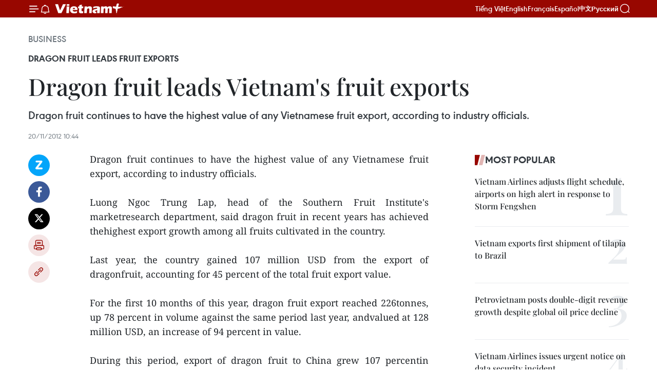

--- FILE ---
content_type: text/html;charset=utf-8
request_url: https://en.vietnamplus.vn/dragon-fruit-leads-vietnams-fruit-exports-post40273.vnp
body_size: 21320
content:
<!DOCTYPE html> <html lang="en" class="en"> <head> <title>Dragon fruit leads Vietnam's fruit exports | Vietnam+ (VietnamPlus)</title> <meta name="description" content="Dragon fruit continues to have the highest value of any Vietnamese fruit export, according to industry officials. "/> <meta name="keywords" content=""/> <meta name="news_keywords" content=""/> <meta http-equiv="Content-Type" content="text/html; charset=utf-8" /> <meta http-equiv="X-UA-Compatible" content="IE=edge"/> <meta http-equiv="refresh" content="1800" /> <meta name="revisit-after" content="1 days" /> <meta name="viewport" content="width=device-width, initial-scale=1"> <meta http-equiv="content-language" content="vi" /> <meta name="format-detection" content="telephone=no"/> <meta name="format-detection" content="address=no"/> <meta name="apple-mobile-web-app-capable" content="yes"> <meta name="apple-mobile-web-app-status-bar-style" content="black"> <meta name="apple-mobile-web-app-title" content="Vietnam+ (VietnamPlus)"/> <meta name="referrer" content="no-referrer-when-downgrade"/> <link rel="shortcut icon" href="https://media.vietnamplus.vn/assets/web/styles/img/favicon.ico" type="image/x-icon" /> <link rel="preconnect" href="https://media.vietnamplus.vn"/> <link rel="dns-prefetch" href="https://media.vietnamplus.vn"/> <link rel="preconnect" href="//www.google-analytics.com" /> <link rel="preconnect" href="//www.googletagmanager.com" /> <link rel="preconnect" href="//stc.za.zaloapp.com" /> <link rel="preconnect" href="//fonts.googleapis.com" /> <link rel="preconnect" href="//pagead2.googlesyndication.com"/> <link rel="preconnect" href="//tpc.googlesyndication.com"/> <link rel="preconnect" href="//securepubads.g.doubleclick.net"/> <link rel="preconnect" href="//accounts.google.com"/> <link rel="preconnect" href="//adservice.google.com"/> <link rel="preconnect" href="//adservice.google.com.vn"/> <link rel="preconnect" href="//www.googletagservices.com"/> <link rel="preconnect" href="//partner.googleadservices.com"/> <link rel="preconnect" href="//tpc.googlesyndication.com"/> <link rel="preconnect" href="//za.zdn.vn"/> <link rel="preconnect" href="//sp.zalo.me"/> <link rel="preconnect" href="//connect.facebook.net"/> <link rel="preconnect" href="//www.facebook.com"/> <link rel="dns-prefetch" href="//www.google-analytics.com" /> <link rel="dns-prefetch" href="//www.googletagmanager.com" /> <link rel="dns-prefetch" href="//stc.za.zaloapp.com" /> <link rel="dns-prefetch" href="//fonts.googleapis.com" /> <link rel="dns-prefetch" href="//pagead2.googlesyndication.com"/> <link rel="dns-prefetch" href="//tpc.googlesyndication.com"/> <link rel="dns-prefetch" href="//securepubads.g.doubleclick.net"/> <link rel="dns-prefetch" href="//accounts.google.com"/> <link rel="dns-prefetch" href="//adservice.google.com"/> <link rel="dns-prefetch" href="//adservice.google.com.vn"/> <link rel="dns-prefetch" href="//www.googletagservices.com"/> <link rel="dns-prefetch" href="//partner.googleadservices.com"/> <link rel="dns-prefetch" href="//tpc.googlesyndication.com"/> <link rel="dns-prefetch" href="//za.zdn.vn"/> <link rel="dns-prefetch" href="//sp.zalo.me"/> <link rel="dns-prefetch" href="//connect.facebook.net"/> <link rel="dns-prefetch" href="//www.facebook.com"/> <link rel="dns-prefetch" href="//graph.facebook.com"/> <link rel="dns-prefetch" href="//static.xx.fbcdn.net"/> <link rel="dns-prefetch" href="//staticxx.facebook.com"/> <script> var cmsConfig = { domainDesktop: 'https://en.vietnamplus.vn', domainMobile: 'https://en.vietnamplus.vn', domainApi: 'https://en-api.vietnamplus.vn', domainStatic: 'https://media.vietnamplus.vn', domainLog: 'https://en-log.vietnamplus.vn', googleAnalytics: 'G\-ZF59SL1YG8', siteId: 0, pageType: 1, objectId: 40273, adsZone: 311, allowAds: true, adsLazy: true, antiAdblock: true, }; if (window.location.protocol !== 'https:' && window.location.hostname.indexOf('vietnamplus.vn') !== -1) { window.location = 'https://' + window.location.hostname + window.location.pathname + window.location.hash; } var USER_AGENT=window.navigator&&(window.navigator.userAgent||window.navigator.vendor)||window.opera||"",IS_MOBILE=/Android|webOS|iPhone|iPod|BlackBerry|Windows Phone|IEMobile|Mobile Safari|Opera Mini/i.test(USER_AGENT),IS_REDIRECT=!1;function setCookie(e,o,i){var n=new Date,i=(n.setTime(n.getTime()+24*i*60*60*1e3),"expires="+n.toUTCString());document.cookie=e+"="+o+"; "+i+";path=/;"}function getCookie(e){var o=document.cookie.indexOf(e+"="),i=o+e.length+1;return!o&&e!==document.cookie.substring(0,e.length)||-1===o?null:(-1===(e=document.cookie.indexOf(";",i))&&(e=document.cookie.length),unescape(document.cookie.substring(i,e)))}IS_MOBILE&&getCookie("isDesktop")&&(setCookie("isDesktop",1,-1),window.location=window.location.pathname.replace(".amp", ".vnp")+window.location.search,IS_REDIRECT=!0); </script> <script> if(USER_AGENT && USER_AGENT.indexOf("facebot") <= 0 && USER_AGENT.indexOf("facebookexternalhit") <= 0) { var query = ''; var hash = ''; if (window.location.search) query = window.location.search; if (window.location.hash) hash = window.location.hash; var canonicalUrl = 'https://en.vietnamplus.vn/dragon-fruit-leads-vietnams-fruit-exports-post40273.vnp' + query + hash ; var curUrl = decodeURIComponent(window.location.href); if(!location.port && canonicalUrl.startsWith("http") && curUrl != canonicalUrl){ window.location.replace(canonicalUrl); } } </script> <meta property="fb:pages" content="120834779440" /> <meta property="fb:app_id" content="1960985707489919" /> <meta name="author" content="Vietnam+ (VietnamPlus)" /> <meta name="copyright" content="Copyright © 2025 by Vietnam+ (VietnamPlus)" /> <meta name="RATING" content="GENERAL" /> <meta name="GENERATOR" content="Vietnam+ (VietnamPlus)" /> <meta content="Vietnam+ (VietnamPlus)" itemprop="sourceOrganization" name="source"/> <meta content="news" itemprop="genre" name="medium"/> <meta name="robots" content="noarchive, max-image-preview:large, index, follow" /> <meta name="GOOGLEBOT" content="noarchive, max-image-preview:large, index, follow" /> <link rel="canonical" href="https://en.vietnamplus.vn/dragon-fruit-leads-vietnams-fruit-exports-post40273.vnp" /> <meta property="og:site_name" content="Vietnam+ (VietnamPlus)"/> <meta property="og:rich_attachment" content="true"/> <meta property="og:type" content="article"/> <meta property="og:url" content="https://en.vietnamplus.vn/dragon-fruit-leads-vietnams-fruit-exports-post40273.vnp"/> <meta property="og:image" content="https://media.vietnamplus.vn/assets/web/styles/img/social-share.jpg"/> <meta property="og:image:width" content="1200"/> <meta property="og:image:height" content="630"/> <meta property="og:title" content="Dragon fruit leads Vietnam&#39;s fruit exports "/> <meta property="og:description" content="Dragon fruit continues to have the highest value of any Vietnamese fruit export, according to industry officials. "/> <meta name="twitter:card" value="summary"/> <meta name="twitter:url" content="https://en.vietnamplus.vn/dragon-fruit-leads-vietnams-fruit-exports-post40273.vnp"/> <meta name="twitter:title" content="Dragon fruit leads Vietnam&#39;s fruit exports "/> <meta name="twitter:description" content="Dragon fruit continues to have the highest value of any Vietnamese fruit export, according to industry officials. "/> <meta name="twitter:image" content="https://media.vietnamplus.vn/assets/web/styles/img/social-share.jpg"/> <meta name="twitter:site" content="@Vietnam+ (VietnamPlus)"/> <meta name="twitter:creator" content="@Vietnam+ (VietnamPlus)"/> <meta property="article:publisher" content="https://www.facebook.com/VietnamPlus" /> <meta property="article:tag" content=""/> <meta property="article:section" content="Business" /> <meta property="article:published_time" content="2012-11-20T17:44:00+0700"/> <meta property="article:modified_time" content="2012-11-21T10:52:54+0700"/> <script type="application/ld+json"> { "@context": "http://schema.org", "@type": "Organization", "name": "Vietnam+ (VietnamPlus)", "url": "https://en.vietnamplus.vn", "logo": "https://media.vietnamplus.vn/assets/web/styles/img/logo.png", "foundingDate": "2008", "founders": [ { "@type": "Person", "name": "Thông tấn xã Việt Nam (TTXVN)" } ], "address": [ { "@type": "PostalAddress", "streetAddress": "Số 05 Lý Thường Kiệt - Hà Nội - Việt Nam", "addressLocality": "Hà Nội City", "addressRegion": "Northeast", "postalCode": "100000", "addressCountry": "VNM" } ], "contactPoint": [ { "@type": "ContactPoint", "telephone": "+84-243-941-1349", "contactType": "customer service" }, { "@type": "ContactPoint", "telephone": "+84-243-941-1348", "contactType": "customer service" } ], "sameAs": [ "https://www.facebook.com/VietnamPlus", "https://www.tiktok.com/@vietnamplus", "https://twitter.com/vietnamplus", "https://www.youtube.com/c/BaoVietnamPlus" ] } </script> <script type="application/ld+json"> { "@context" : "https://schema.org", "@type" : "WebSite", "name": "Vietnam+ (VietnamPlus)", "url": "https://en.vietnamplus.vn", "alternateName" : "Báo điện tử VIETNAMPLUS, Cơ quan của Thông tấn xã Việt Nam (TTXVN)", "potentialAction": { "@type": "SearchAction", "target": { "@type": "EntryPoint", "urlTemplate": "https://en.vietnamplus.vn/search/?q={search_term_string}" }, "query-input": "required name=search_term_string" } } </script> <script type="application/ld+json"> { "@context":"http://schema.org", "@type":"BreadcrumbList", "itemListElement":[ { "@type":"ListItem", "position":1, "item":{ "@id":"https://en.vietnamplus.vn/business/", "name":"Business" } } ] } </script> <script type="application/ld+json"> { "@context": "http://schema.org", "@type": "NewsArticle", "mainEntityOfPage":{ "@type":"WebPage", "@id":"https://en.vietnamplus.vn/dragon-fruit-leads-vietnams-fruit-exports-post40273.vnp" }, "headline": "Dragon fruit leads Vietnam's fruit exports", "description": "Dragon fruit continues to have the highest value of any Vietnamese fruit export, according to industry officials.", "image": { "@type": "ImageObject", "url": "https://media.vietnamplus.vn/assets/web/styles/img/social-share.jpg", "width" : 1200, "height" : 675 }, "datePublished": "2012-11-20T17:44:00+0700", "dateModified": "2012-11-21T10:52:54+0700", "author": { "@type": "Person", "name": "" }, "publisher": { "@type": "Organization", "name": "Vietnam+ (VietnamPlus)", "logo": { "@type": "ImageObject", "url": "https://media.vietnamplus.vn/assets/web/styles/img/logo.png" } } } </script> <link rel="preload" href="https://media.vietnamplus.vn/assets/web/styles/css/main.min-1.0.14.css" as="style"> <link rel="preload" href="https://media.vietnamplus.vn/assets/web/js/main.min-1.0.33.js" as="script"> <link rel="preload" href="https://media.vietnamplus.vn/assets/web/js/detail.min-1.0.15.js" as="script"> <link rel="preload" href="https://common.mcms.one/assets/styles/css/vietnamplus-1.0.0.css" as="style"> <link rel="stylesheet" href="https://common.mcms.one/assets/styles/css/vietnamplus-1.0.0.css"> <link id="cms-style" rel="stylesheet" href="https://media.vietnamplus.vn/assets/web/styles/css/main.min-1.0.14.css"> <script type="text/javascript"> var _metaOgUrl = 'https://en.vietnamplus.vn/dragon-fruit-leads-vietnams-fruit-exports-post40273.vnp'; var page_title = document.title; var tracked_url = window.location.pathname + window.location.search + window.location.hash; var cate_path = 'business'; if (cate_path.length > 0) { tracked_url = "/" + cate_path + tracked_url; } </script> <script async="" src="https://www.googletagmanager.com/gtag/js?id=G-ZF59SL1YG8"></script> <script> window.dataLayer = window.dataLayer || []; function gtag(){dataLayer.push(arguments);} gtag('js', new Date()); gtag('config', 'G-ZF59SL1YG8', {page_path: tracked_url}); </script> <script>window.dataLayer = window.dataLayer || [];dataLayer.push({'pageCategory': '/business'});</script> <script> window.dataLayer = window.dataLayer || []; dataLayer.push({ 'event': 'Pageview', 'articleId': '40273', 'articleTitle': 'Dragon fruit leads Vietnam's fruit exports ', 'articleCategory': 'Business', 'articleAlowAds': true, 'articleType': 'detail', 'articlePublishDate': '2012-11-20T17:44:00+0700', 'articleThumbnail': 'https://media.vietnamplus.vn/assets/web/styles/img/social-share.jpg', 'articleShortUrl': 'https://en.vietnamplus.vn/dragon-fruit-leads-vietnams-fruit-exports-post40273.vnp', 'articleFullUrl': 'https://en.vietnamplus.vn/dragon-fruit-leads-vietnams-fruit-exports-post40273.vnp', }); </script> <script type='text/javascript'> gtag('event', 'article_page',{ 'articleId': '40273', 'articleTitle': 'Dragon fruit leads Vietnam's fruit exports ', 'articleCategory': 'Business', 'articleAlowAds': true, 'articleType': 'detail', 'articlePublishDate': '2012-11-20T17:44:00+0700', 'articleThumbnail': 'https://media.vietnamplus.vn/assets/web/styles/img/social-share.jpg', 'articleShortUrl': 'https://en.vietnamplus.vn/dragon-fruit-leads-vietnams-fruit-exports-post40273.vnp', 'articleFullUrl': 'https://en.vietnamplus.vn/dragon-fruit-leads-vietnams-fruit-exports-post40273.vnp', }); </script> <script>(function(w,d,s,l,i){w[l]=w[l]||[];w[l].push({'gtm.start': new Date().getTime(),event:'gtm.js'});var f=d.getElementsByTagName(s)[0], j=d.createElement(s),dl=l!='dataLayer'?'&l='+l:'';j.async=true;j.src= 'https://www.googletagmanager.com/gtm.js?id='+i+dl;f.parentNode.insertBefore(j,f); })(window,document,'script','dataLayer','GTM-5WM58F3N');</script> <script type="text/javascript"> !function(){"use strict";function e(e){var t=!(arguments.length>1&&void 0!==arguments[1])||arguments[1],c=document.createElement("script");c.src=e,t?c.type="module":(c.async=!0,c.type="text/javascript",c.setAttribute("nomodule",""));var n=document.getElementsByTagName("script")[0];n.parentNode.insertBefore(c,n)}!function(t,c){!function(t,c,n){var a,o,r;n.accountId=c,null!==(a=t.marfeel)&&void 0!==a||(t.marfeel={}),null!==(o=(r=t.marfeel).cmd)&&void 0!==o||(r.cmd=[]),t.marfeel.config=n;var i="https://sdk.mrf.io/statics";e("".concat(i,"/marfeel-sdk.js?id=").concat(c),!0),e("".concat(i,"/marfeel-sdk.es5.js?id=").concat(c),!1)}(t,c,arguments.length>2&&void 0!==arguments[2]?arguments[2]:{})}(window,2272,{} )}(); </script> <script async src="https://sp.zalo.me/plugins/sdk.js"></script> </head> <body class="detail-page"> <div id="sdaWeb_SdaMasthead" class="rennab rennab-top" data-platform="1" data-position="Web_SdaMasthead"> </div> <header class=" site-header"> <div class="sticky"> <div class="container"> <i class="ic-menu"></i> <i class="ic-bell"></i> <div id="header-news" class="pick-news hidden" data-source="header-latest-news"></div> <a class="small-logo" href="/" title="Vietnam+ (VietnamPlus)">Vietnam+ (VietnamPlus)</a> <ul class="menu"> <li> <a href="https://www.vietnamplus.vn" title="Tiếng Việt" target="_blank">Tiếng Việt</a> </li> <li> <a href="https://en.vietnamplus.vn" title="English" target="_blank" rel="nofollow">English</a> </li> <li> <a href="https://fr.vietnamplus.vn" title="Français" target="_blank" rel="nofollow">Français</a> </li> <li> <a href="https://es.vietnamplus.vn" title="Español" target="_blank" rel="nofollow">Español</a> </li> <li> <a href="https://zh.vietnamplus.vn" title="中文" target="_blank" rel="nofollow">中文</a> </li> <li> <a href="https://ru.vietnamplus.vn" title="Русский" target="_blank" rel="nofollow">Русский</a> </li> </ul> <div class="search-wrapper"> <i class="ic-search"></i> <input type="text" class="search txtsearch" placeholder="Keyword"> </div> </div> </div> </header> <div class="site-body"> <div id="sdaWeb_SdaBackground" class="rennab " data-platform="1" data-position="Web_SdaBackground"> </div> <div class="container"> <div class="breadcrumb breadcrumb-detail"> <h2 class="main"> <a href="https://en.vietnamplus.vn/business/" title="Business" class="active">Business</a> </h2> </div> <div id="sdaWeb_SdaTop" class="rennab " data-platform="1" data-position="Web_SdaTop"> </div> <div class="article"> <h2 class="article__sub-title cms-subtitle ">Dragon fruit leads fruit exports </h2> <h1 class="article__title cms-title "> Dragon fruit leads Vietnam's fruit exports </h1> <div class="article__sapo cms-desc"> <div align="justify">Dragon fruit continues to have the highest value of any Vietnamese fruit export, according to industry officials. </div> </div> <div id="sdaWeb_SdaArticleAfterSapo" class="rennab " data-platform="1" data-position="Web_SdaArticleAfterSapo"> </div> <div class="article__meta"> <time class="time" datetime="2012-11-20T17:44:00+0700" data-time="1353408240" data-friendly="false">Tuesday, November 20, 2012 17:44</time> <meta class="cms-date" itemprop="datePublished" content="2012-11-20T17:44:00+0700"> </div> <div class="col"> <div class="main-col content-col"> <div class="article__body zce-content-body cms-body" itemprop="articleBody"> <div class="social-pin sticky article__social"> <a href="javascript:void(0);" class="zl zalo-share-button" title="Zalo" data-href="https://en.vietnamplus.vn/dragon-fruit-leads-vietnams-fruit-exports-post40273.vnp" data-oaid="4486284411240520426" data-layout="1" data-color="blue" data-customize="true">Zalo</a> <a href="javascript:void(0);" class="item fb" data-href="https://en.vietnamplus.vn/dragon-fruit-leads-vietnams-fruit-exports-post40273.vnp" data-rel="facebook" title="Facebook">Facebook</a> <a href="javascript:void(0);" class="item tw" data-href="https://en.vietnamplus.vn/dragon-fruit-leads-vietnams-fruit-exports-post40273.vnp" data-rel="twitter" title="Twitter">Twitter</a> <a href="javascript:void(0);" class="bookmark sendbookmark hidden" onclick="ME.sendBookmark(this, 40273);" data-id="40273" title="Bookmark">Bookmark</a> <a href="javascript:void(0);" class="print sendprint" title="Print" data-href="/print-40273.html">Print</a> <a href="javascript:void(0);" class="item link" data-href="https://en.vietnamplus.vn/dragon-fruit-leads-vietnams-fruit-exports-post40273.vnp" data-rel="copy" title="Copy link">Copy link</a> </div> <div align="justify"> Dragon fruit continues to have the highest value of any Vietnamese fruit export, according to industry officials. <br> <br> Luong Ngoc Trung Lap, head of the Southern Fruit Institute's marketresearch department, said dragon fruit in recent years has achieved thehighest export growth among all fruits cultivated in the country. <br> <br> Last year, the country gained 107 million USD from the export of dragonfruit, accounting for 45 percent of the total fruit export value. <br> <br> For the first 10 months of this year, dragon fruit export reached 226tonnes, up 78 percent in volume against the same period last year, andvalued at 128 million USD, an increase of 94 percent in value. <br> <br> During this period, export of dragon fruit to China grew 107 percentin volume and 176 percent in value, according to a report in Thoi BaoKinh Te Viet Nam (Vietnam Economic Times) newspaper. <br> <br> Dragon fruit export to other markets, including the Republic of Korea, Japan , Canada and Thailand , has also risen in both volume andvalue. <br> <br> Tran Huu Danh, director of the Long Viet Company,which specialises in exporting dragon fruit, said the volume of exportto several markets was expected to increase even further. <br> <br> In 2008, dragon fruit was the first Vietnamese fruit allowed to beexported to the US , with the condition that the fruit be radiatedprior to shipping. <br> <br> Beginning in August, the fruit wasallowed to be shipped to the US and radiated there before deliveryto supermarkets. It was the first Vietnamese fruit export permitted todo so. <br> <br> Earlier this year, the US Patent and TrademarkOffice granted a trademark for dragon fruit grown in Binh Thuan centralprovince. <br> <br> Binh Thuan, the country's largest dragon fruitproducer, has 16,000ha devoted to the fruit, with an annual output of400,000 tonnes. <br> <br> Vietnamese-grown dragon fruit is exported to more than 30 countries and territories. <br> <br> Along with increased exports of fresh dragon fruit, the GAPAgriculture Joint Stock Company has begun to export dried dragon fruitto the US . <br> <br> The drying technology helps maintain the flavour better than other available drying technologies, according to the company. <br> <br> The fruit is sliced, frozen and vacuumed-packed before export. <br> <br> The company also plans to export dried dragon fruit to the EU and Australia in the near future.-VNA
</div> <div id="sdaWeb_SdaArticleAfterBody" class="rennab " data-platform="1" data-position="Web_SdaArticleAfterBody"> </div> </div> <div id="sdaWeb_SdaArticleAfterTag" class="rennab " data-platform="1" data-position="Web_SdaArticleAfterTag"> </div> <div class="wrap-social"> <div class="social-pin article__social"> <a href="javascript:void(0);" class="zl zalo-share-button" title="Zalo" data-href="https://en.vietnamplus.vn/dragon-fruit-leads-vietnams-fruit-exports-post40273.vnp" data-oaid="4486284411240520426" data-layout="1" data-color="blue" data-customize="true">Zalo</a> <a href="javascript:void(0);" class="item fb" data-href="https://en.vietnamplus.vn/dragon-fruit-leads-vietnams-fruit-exports-post40273.vnp" data-rel="facebook" title="Facebook">Facebook</a> <a href="javascript:void(0);" class="item tw" data-href="https://en.vietnamplus.vn/dragon-fruit-leads-vietnams-fruit-exports-post40273.vnp" data-rel="twitter" title="Twitter">Twitter</a> <a href="javascript:void(0);" class="bookmark sendbookmark hidden" onclick="ME.sendBookmark(this, 40273);" data-id="40273" title="Bookmark">Bookmark</a> <a href="javascript:void(0);" class="print sendprint" title="Print" data-href="/print-40273.html">Print</a> <a href="javascript:void(0);" class="item link" data-href="https://en.vietnamplus.vn/dragon-fruit-leads-vietnams-fruit-exports-post40273.vnp" data-rel="copy" title="Copy link">Copy link</a> </div> <a href="https://news.google.com/publications/CAAqBwgKMN-18wowlLWFAw?hl=vi&gl=VN&ceid=VN%3Avi" class="google-news" target="_blank" title="Google News">Follow VietnamPlus</a> </div> <div id="sdaWeb_SdaArticleAfterBody1" class="rennab " data-platform="1" data-position="Web_SdaArticleAfterBody1"> </div> <div id="sdaWeb_SdaArticleAfterBody2" class="rennab " data-platform="1" data-position="Web_SdaArticleAfterBody2"> </div> <div class="timeline secondary"> <h3 class="box-heading"> <a href="https://en.vietnamplus.vn/business/" title="Business" class="title"> See more </a> </h3> <div class="box-content content-list" data-source="recommendation-311"> <article class="story" data-id="332314"> <figure class="story__thumb"> <a class="cms-link" href="https://en.vietnamplus.vn/vietnam-us-hold-ministerial-level-talks-on-reciprocal-trade-agreement-post332314.vnp" title="Vietnam, US hold ministerial-level talks on reciprocal trade agreement"> <img class="lazyload" src="[data-uri]" data-src="https://mediaen.vietnamplus.vn/images/7d1b1ad3fc9563dcff6a3a0b9636850c3852771f1eba987552a688973e24b7912c0efbdbb266f5cdfe744e0ea335930f79bcf9faf4a4af87156edc3933638f0f/us-negotiation-1.jpg.webp" data-srcset="https://mediaen.vietnamplus.vn/images/7d1b1ad3fc9563dcff6a3a0b9636850c3852771f1eba987552a688973e24b7912c0efbdbb266f5cdfe744e0ea335930f79bcf9faf4a4af87156edc3933638f0f/us-negotiation-1.jpg.webp 1x, https://mediaen.vietnamplus.vn/images/9208427127649c9760468496aed1bd783852771f1eba987552a688973e24b7912c0efbdbb266f5cdfe744e0ea335930f79bcf9faf4a4af87156edc3933638f0f/us-negotiation-1.jpg.webp 2x" alt="Vietnamese Minister of Industry and Trade Nguyen Hong Dien (right) shakes hands with US Trade Representative Jamieson Greer. (Photo: moit.gov.vn) "> <noscript><img src="https://mediaen.vietnamplus.vn/images/7d1b1ad3fc9563dcff6a3a0b9636850c3852771f1eba987552a688973e24b7912c0efbdbb266f5cdfe744e0ea335930f79bcf9faf4a4af87156edc3933638f0f/us-negotiation-1.jpg.webp" srcset="https://mediaen.vietnamplus.vn/images/7d1b1ad3fc9563dcff6a3a0b9636850c3852771f1eba987552a688973e24b7912c0efbdbb266f5cdfe744e0ea335930f79bcf9faf4a4af87156edc3933638f0f/us-negotiation-1.jpg.webp 1x, https://mediaen.vietnamplus.vn/images/9208427127649c9760468496aed1bd783852771f1eba987552a688973e24b7912c0efbdbb266f5cdfe744e0ea335930f79bcf9faf4a4af87156edc3933638f0f/us-negotiation-1.jpg.webp 2x" alt="Vietnamese Minister of Industry and Trade Nguyen Hong Dien (right) shakes hands with US Trade Representative Jamieson Greer. (Photo: moit.gov.vn) " class="image-fallback"></noscript> </a> </figure> <h2 class="story__heading" data-tracking="332314"> <a class=" cms-link" href="https://en.vietnamplus.vn/vietnam-us-hold-ministerial-level-talks-on-reciprocal-trade-agreement-post332314.vnp" title="Vietnam, US hold ministerial-level talks on reciprocal trade agreement"> Vietnam, US hold ministerial-level talks on reciprocal trade agreement </a> </h2> <time class="time" datetime="2025-11-11T20:30:14+0700" data-time="1762867814"> 11/11/2025 20:30 </time> <div class="story__summary story__shorten"> <p>Dien reaffirmed Vietnam’s determination to build a balanced and sustainable trade relationship with the US. </p> </div> </article> <article class="story" data-id="332307"> <figure class="story__thumb"> <a class="cms-link" href="https://en.vietnamplus.vn/project-empowers-women-entrepreneurs-to-tap-into-global-e-commerce-market-post332307.vnp" title="Project empowers women entrepreneurs to tap into global e-commerce market"> <img class="lazyload" src="[data-uri]" data-src="https://mediaen.vietnamplus.vn/images/7d1b1ad3fc9563dcff6a3a0b9636850c547e6128776cd716420187addbab70f2a9e2e7cf03c2038bb298a466d4b52eaf/hoithao1.jpg.webp" data-srcset="https://mediaen.vietnamplus.vn/images/7d1b1ad3fc9563dcff6a3a0b9636850c547e6128776cd716420187addbab70f2a9e2e7cf03c2038bb298a466d4b52eaf/hoithao1.jpg.webp 1x, https://mediaen.vietnamplus.vn/images/9208427127649c9760468496aed1bd78547e6128776cd716420187addbab70f2a9e2e7cf03c2038bb298a466d4b52eaf/hoithao1.jpg.webp 2x" alt="An overview of the workshop (Photo: VNA)"> <noscript><img src="https://mediaen.vietnamplus.vn/images/7d1b1ad3fc9563dcff6a3a0b9636850c547e6128776cd716420187addbab70f2a9e2e7cf03c2038bb298a466d4b52eaf/hoithao1.jpg.webp" srcset="https://mediaen.vietnamplus.vn/images/7d1b1ad3fc9563dcff6a3a0b9636850c547e6128776cd716420187addbab70f2a9e2e7cf03c2038bb298a466d4b52eaf/hoithao1.jpg.webp 1x, https://mediaen.vietnamplus.vn/images/9208427127649c9760468496aed1bd78547e6128776cd716420187addbab70f2a9e2e7cf03c2038bb298a466d4b52eaf/hoithao1.jpg.webp 2x" alt="An overview of the workshop (Photo: VNA)" class="image-fallback"></noscript> </a> </figure> <h2 class="story__heading" data-tracking="332307"> <a class=" cms-link" href="https://en.vietnamplus.vn/project-empowers-women-entrepreneurs-to-tap-into-global-e-commerce-market-post332307.vnp" title="Project empowers women entrepreneurs to tap into global e-commerce market"> Project empowers women entrepreneurs to tap into global e-commerce market </a> </h2> <time class="time" datetime="2025-11-11T19:51:21+0700" data-time="1762865481"> 11/11/2025 19:51 </time> <div class="story__summary story__shorten"> <p>Overall, more than 600 women-led enterprises benefited from the project’s training, while 13 partner organisations enhanced their expertise in supporting women in e-commerce. Between June and September 2025, the 32 participating firms recorded over 455,000 buyer searches and 85,000 page views, indicating increased visibility and growing confidence in the global digital marketplace.</p> </div> </article> <article class="story" data-id="332292"> <figure class="story__thumb"> <a class="cms-link" href="https://en.vietnamplus.vn/import-export-state-budget-revenue-increases-93-post332292.vnp" title="Import-export State budget revenue increases 9.3%"> <img class="lazyload" src="[data-uri]" data-src="https://mediaen.vietnamplus.vn/images/7d1b1ad3fc9563dcff6a3a0b9636850c938f67aad2728da52a4a1b77b35ff7e930116700e000fe3ddc5f5058dbf64d4c/705anh.jpg.webp" data-srcset="https://mediaen.vietnamplus.vn/images/7d1b1ad3fc9563dcff6a3a0b9636850c938f67aad2728da52a4a1b77b35ff7e930116700e000fe3ddc5f5058dbf64d4c/705anh.jpg.webp 1x, https://mediaen.vietnamplus.vn/images/9208427127649c9760468496aed1bd78938f67aad2728da52a4a1b77b35ff7e930116700e000fe3ddc5f5058dbf64d4c/705anh.jpg.webp 2x" alt="Cat Lai port, Ho Chi Minh City. (Photo: VNA)"> <noscript><img src="https://mediaen.vietnamplus.vn/images/7d1b1ad3fc9563dcff6a3a0b9636850c938f67aad2728da52a4a1b77b35ff7e930116700e000fe3ddc5f5058dbf64d4c/705anh.jpg.webp" srcset="https://mediaen.vietnamplus.vn/images/7d1b1ad3fc9563dcff6a3a0b9636850c938f67aad2728da52a4a1b77b35ff7e930116700e000fe3ddc5f5058dbf64d4c/705anh.jpg.webp 1x, https://mediaen.vietnamplus.vn/images/9208427127649c9760468496aed1bd78938f67aad2728da52a4a1b77b35ff7e930116700e000fe3ddc5f5058dbf64d4c/705anh.jpg.webp 2x" alt="Cat Lai port, Ho Chi Minh City. (Photo: VNA)" class="image-fallback"></noscript> </a> </figure> <h2 class="story__heading" data-tracking="332292"> <a class=" cms-link" href="https://en.vietnamplus.vn/import-export-state-budget-revenue-increases-93-post332292.vnp" title="Import-export State budget revenue increases 9.3%"> Import-export State budget revenue increases 9.3% </a> </h2> <time class="time" datetime="2025-11-11T16:35:51+0700" data-time="1762853751"> 11/11/2025 16:35 </time> <div class="story__summary story__shorten"> <p>The Department of Customs announced that State budget revenue from import and export activities in the first 10 months of 2025 reached 379.8 trillion VND (over 14.4 billion USD). </p> </div> </article> <article class="story" data-id="332286"> <figure class="story__thumb"> <a class="cms-link" href="https://en.vietnamplus.vn/vietnam-from-a-planned-economy-laggard-to-vibrant-market-player-post332286.vnp" title="Vietnam – from a planned-economy laggard to vibrant market player"> <img class="lazyload" src="[data-uri]" data-src="https://mediaen.vietnamplus.vn/images/[base64]/vna-potal-thanh-pho-ho-chi-minh-sang-ngay-dau-nam-moi-2025-7785527.jpg.webp" data-srcset="https://mediaen.vietnamplus.vn/images/[base64]/vna-potal-thanh-pho-ho-chi-minh-sang-ngay-dau-nam-moi-2025-7785527.jpg.webp 1x, https://mediaen.vietnamplus.vn/images/[base64]/vna-potal-thanh-pho-ho-chi-minh-sang-ngay-dau-nam-moi-2025-7785527.jpg.webp 2x" alt="A modern Ho Chi Minh City after 40 years of reform (Photo: VNA)"> <noscript><img src="https://mediaen.vietnamplus.vn/images/[base64]/vna-potal-thanh-pho-ho-chi-minh-sang-ngay-dau-nam-moi-2025-7785527.jpg.webp" srcset="https://mediaen.vietnamplus.vn/images/[base64]/vna-potal-thanh-pho-ho-chi-minh-sang-ngay-dau-nam-moi-2025-7785527.jpg.webp 1x, https://mediaen.vietnamplus.vn/images/[base64]/vna-potal-thanh-pho-ho-chi-minh-sang-ngay-dau-nam-moi-2025-7785527.jpg.webp 2x" alt="A modern Ho Chi Minh City after 40 years of reform (Photo: VNA)" class="image-fallback"></noscript> </a> </figure> <h2 class="story__heading" data-tracking="332286"> <a class=" cms-link" href="https://en.vietnamplus.vn/vietnam-from-a-planned-economy-laggard-to-vibrant-market-player-post332286.vnp" title="Vietnam – from a planned-economy laggard to vibrant market player"> Vietnam – from a planned-economy laggard to vibrant market player </a> </h2> <time class="time" datetime="2025-11-11T16:34:31+0700" data-time="1762853671"> 11/11/2025 16:34 </time> <div class="story__summary story__shorten"> <p>After nearly four decades of Doi Moi (renewal), Vietnam has transitioned from a centrally planned and low-income economy to a socialist-oriented market economy, achieving significant improvements in scale, quality, and global standing.</p> </div> </article> <article class="story" data-id="332283"> <figure class="story__thumb"> <a class="cms-link" href="https://en.vietnamplus.vn/na-scrutinises-draft-amended-investment-law-post332283.vnp" title="NA scrutinises draft amended Investment Law"> <img class="lazyload" src="[data-uri]" data-src="https://mediaen.vietnamplus.vn/images/7d1b1ad3fc9563dcff6a3a0b9636850cc6f9ea66f30a2eba86b44cd45c1c939dff3a2fc224be9c10df29100692c483ebb9f21006ab66fd356e92d938e802adfad39aa9b228ac7b6d9aa746ca40f815da/bo-truong-tai-chinh-nguyen-van-thang.jpg.webp" data-srcset="https://mediaen.vietnamplus.vn/images/7d1b1ad3fc9563dcff6a3a0b9636850cc6f9ea66f30a2eba86b44cd45c1c939dff3a2fc224be9c10df29100692c483ebb9f21006ab66fd356e92d938e802adfad39aa9b228ac7b6d9aa746ca40f815da/bo-truong-tai-chinh-nguyen-van-thang.jpg.webp 1x, https://mediaen.vietnamplus.vn/images/9208427127649c9760468496aed1bd78c6f9ea66f30a2eba86b44cd45c1c939dff3a2fc224be9c10df29100692c483ebb9f21006ab66fd356e92d938e802adfad39aa9b228ac7b6d9aa746ca40f815da/bo-truong-tai-chinh-nguyen-van-thang.jpg.webp 2x" alt="Finance Minister Nguyen Van Thang presents the draft amended Law on Investment on November 11. (Photo: VNA)"> <noscript><img src="https://mediaen.vietnamplus.vn/images/7d1b1ad3fc9563dcff6a3a0b9636850cc6f9ea66f30a2eba86b44cd45c1c939dff3a2fc224be9c10df29100692c483ebb9f21006ab66fd356e92d938e802adfad39aa9b228ac7b6d9aa746ca40f815da/bo-truong-tai-chinh-nguyen-van-thang.jpg.webp" srcset="https://mediaen.vietnamplus.vn/images/7d1b1ad3fc9563dcff6a3a0b9636850cc6f9ea66f30a2eba86b44cd45c1c939dff3a2fc224be9c10df29100692c483ebb9f21006ab66fd356e92d938e802adfad39aa9b228ac7b6d9aa746ca40f815da/bo-truong-tai-chinh-nguyen-van-thang.jpg.webp 1x, https://mediaen.vietnamplus.vn/images/9208427127649c9760468496aed1bd78c6f9ea66f30a2eba86b44cd45c1c939dff3a2fc224be9c10df29100692c483ebb9f21006ab66fd356e92d938e802adfad39aa9b228ac7b6d9aa746ca40f815da/bo-truong-tai-chinh-nguyen-van-thang.jpg.webp 2x" alt="Finance Minister Nguyen Van Thang presents the draft amended Law on Investment on November 11. (Photo: VNA)" class="image-fallback"></noscript> </a> </figure> <h2 class="story__heading" data-tracking="332283"> <a class=" cms-link" href="https://en.vietnamplus.vn/na-scrutinises-draft-amended-investment-law-post332283.vnp" title="NA scrutinises draft amended Investment Law"> NA scrutinises draft amended Investment Law </a> </h2> <time class="time" datetime="2025-11-11T15:39:50+0700" data-time="1762850390"> 11/11/2025 15:39 </time> <div class="story__summary story__shorten"> <p>The draft amended Law on Investment proposes removing 25 conditional business lines that no longer meet legal criteria and adjusting the scope of 22 others.</p> </div> </article> <div id="sdaWeb_SdaNative1" class="rennab " data-platform="1" data-position="Web_SdaNative1"> </div> <article class="story" data-id="332277"> <figure class="story__thumb"> <a class="cms-link" href="https://en.vietnamplus.vn/corporate-culture-seen-as-motivation-for-sustainable-development-post332277.vnp" title="Corporate culture seen as motivation for sustainable development"> <img class="lazyload" src="[data-uri]" data-src="https://mediaen.vietnamplus.vn/images/[base64]/z72099262553583bd725c98024256687e3a24f83649057-1762780525191470951412-17627847608501094999135.jpg.webp" data-srcset="https://mediaen.vietnamplus.vn/images/[base64]/z72099262553583bd725c98024256687e3a24f83649057-1762780525191470951412-17627847608501094999135.jpg.webp 1x, https://mediaen.vietnamplus.vn/images/[base64]/z72099262553583bd725c98024256687e3a24f83649057-1762780525191470951412-17627847608501094999135.jpg.webp 2x" alt="A view of the press conference (Photo: VGP)"> <noscript><img src="https://mediaen.vietnamplus.vn/images/[base64]/z72099262553583bd725c98024256687e3a24f83649057-1762780525191470951412-17627847608501094999135.jpg.webp" srcset="https://mediaen.vietnamplus.vn/images/[base64]/z72099262553583bd725c98024256687e3a24f83649057-1762780525191470951412-17627847608501094999135.jpg.webp 1x, https://mediaen.vietnamplus.vn/images/[base64]/z72099262553583bd725c98024256687e3a24f83649057-1762780525191470951412-17627847608501094999135.jpg.webp 2x" alt="A view of the press conference (Photo: VGP)" class="image-fallback"></noscript> </a> </figure> <h2 class="story__heading" data-tracking="332277"> <a class=" cms-link" href="https://en.vietnamplus.vn/corporate-culture-seen-as-motivation-for-sustainable-development-post332277.vnp" title="Corporate culture seen as motivation for sustainable development"> Corporate culture seen as motivation for sustainable development </a> </h2> <time class="time" datetime="2025-11-11T14:45:35+0700" data-time="1762847135"> 11/11/2025 14:45 </time> <div class="story__summary story__shorten"> <p>The 5th national culture and business forum is scheduled for December 21 in Hanoi under the theme “Vietnamese Business Culture – Shaping from breakthrough mindset in the new era.” </p> </div> </article> <article class="story" data-id="332269"> <figure class="story__thumb"> <a class="cms-link" href="https://en.vietnamplus.vn/red-river-delta-trade-promotion-fair-opens-in-hung-yen-post332269.vnp" title="Red River Delta trade promotion fair opens in Hung Yen"> <img class="lazyload" src="[data-uri]" data-src="https://mediaen.vietnamplus.vn/images/7d1b1ad3fc9563dcff6a3a0b9636850c9e1fe0362be929ad9433b4334840a0369c0479de68f9a2ce8f60d22174a324c963065e5f8e6847fd7536221472692c3b/xuc-tien-thuong-mai-101125-3.jpg.webp" data-srcset="https://mediaen.vietnamplus.vn/images/7d1b1ad3fc9563dcff6a3a0b9636850c9e1fe0362be929ad9433b4334840a0369c0479de68f9a2ce8f60d22174a324c963065e5f8e6847fd7536221472692c3b/xuc-tien-thuong-mai-101125-3.jpg.webp 1x, https://mediaen.vietnamplus.vn/images/9208427127649c9760468496aed1bd789e1fe0362be929ad9433b4334840a0369c0479de68f9a2ce8f60d22174a324c963065e5f8e6847fd7536221472692c3b/xuc-tien-thuong-mai-101125-3.jpg.webp 2x" alt="A booth at the trade promotion fair. (Photo: VNA)"> <noscript><img src="https://mediaen.vietnamplus.vn/images/7d1b1ad3fc9563dcff6a3a0b9636850c9e1fe0362be929ad9433b4334840a0369c0479de68f9a2ce8f60d22174a324c963065e5f8e6847fd7536221472692c3b/xuc-tien-thuong-mai-101125-3.jpg.webp" srcset="https://mediaen.vietnamplus.vn/images/7d1b1ad3fc9563dcff6a3a0b9636850c9e1fe0362be929ad9433b4334840a0369c0479de68f9a2ce8f60d22174a324c963065e5f8e6847fd7536221472692c3b/xuc-tien-thuong-mai-101125-3.jpg.webp 1x, https://mediaen.vietnamplus.vn/images/9208427127649c9760468496aed1bd789e1fe0362be929ad9433b4334840a0369c0479de68f9a2ce8f60d22174a324c963065e5f8e6847fd7536221472692c3b/xuc-tien-thuong-mai-101125-3.jpg.webp 2x" alt="A booth at the trade promotion fair. (Photo: VNA)" class="image-fallback"></noscript> </a> </figure> <h2 class="story__heading" data-tracking="332269"> <a class=" cms-link" href="https://en.vietnamplus.vn/red-river-delta-trade-promotion-fair-opens-in-hung-yen-post332269.vnp" title="Red River Delta trade promotion fair opens in Hung Yen"> Red River Delta trade promotion fair opens in Hung Yen </a> </h2> <time class="time" datetime="2025-11-11T11:18:48+0700" data-time="1762834728"> 11/11/2025 11:18 </time> <div class="story__summary story__shorten"> <p>A trade promotion fair for localities in the Red River Delta opened on November 10 in the northern province of Hung Yen, aiming to foster regional connectivity, promote sustainable development and enhance brand of regional products.</p> </div> </article> <article class="story" data-id="332268"> <figure class="story__thumb"> <a class="cms-link" href="https://en.vietnamplus.vn/foreign-investors-ready-to-pour-capital-into-hcm-city-post332268.vnp" title="Foreign investors ready to pour capital into HCM City"> <img class="lazyload" src="[data-uri]" data-src="https://mediaen.vietnamplus.vn/images/7d1b1ad3fc9563dcff6a3a0b9636850c12fd3bde1bb0eacd1b9ce6fea69759309b06577fd072e3adee745b22c4cd701b/hcm-city-1.jpg.webp" data-srcset="https://mediaen.vietnamplus.vn/images/7d1b1ad3fc9563dcff6a3a0b9636850c12fd3bde1bb0eacd1b9ce6fea69759309b06577fd072e3adee745b22c4cd701b/hcm-city-1.jpg.webp 1x, https://mediaen.vietnamplus.vn/images/9208427127649c9760468496aed1bd7812fd3bde1bb0eacd1b9ce6fea69759309b06577fd072e3adee745b22c4cd701b/hcm-city-1.jpg.webp 2x" alt="Tan Thuan Export Processing Zone, Ho Chi Minh City (Photo: VNA)"> <noscript><img src="https://mediaen.vietnamplus.vn/images/7d1b1ad3fc9563dcff6a3a0b9636850c12fd3bde1bb0eacd1b9ce6fea69759309b06577fd072e3adee745b22c4cd701b/hcm-city-1.jpg.webp" srcset="https://mediaen.vietnamplus.vn/images/7d1b1ad3fc9563dcff6a3a0b9636850c12fd3bde1bb0eacd1b9ce6fea69759309b06577fd072e3adee745b22c4cd701b/hcm-city-1.jpg.webp 1x, https://mediaen.vietnamplus.vn/images/9208427127649c9760468496aed1bd7812fd3bde1bb0eacd1b9ce6fea69759309b06577fd072e3adee745b22c4cd701b/hcm-city-1.jpg.webp 2x" alt="Tan Thuan Export Processing Zone, Ho Chi Minh City (Photo: VNA)" class="image-fallback"></noscript> </a> </figure> <h2 class="story__heading" data-tracking="332268"> <a class=" cms-link" href="https://en.vietnamplus.vn/foreign-investors-ready-to-pour-capital-into-hcm-city-post332268.vnp" title="Foreign investors ready to pour capital into HCM City"> Foreign investors ready to pour capital into HCM City </a> </h2> <time class="time" datetime="2025-11-11T11:18:02+0700" data-time="1762834682"> 11/11/2025 11:18 </time> <div class="story__summary story__shorten"> <p>Administrative reform remains HCM City’s top priority. The city aims to cut at least 30% of procedures, reduce processing times and costs, and shift from a “management mindset” to a “service mindset” to better support the business community.</p> </div> </article> <article class="story" data-id="332259"> <figure class="story__thumb"> <a class="cms-link" href="https://en.vietnamplus.vn/vietnam-showcases-high-tech-products-at-defence-security-2025-in-thailand-post332259.vnp" title="Vietnam showcases high-tech products at defence &amp; security 2025 in Thailand"> <img class="lazyload" src="[data-uri]" data-src="https://mediaen.vietnamplus.vn/images/22139670b33928e0f62ec250e0122e3c82279f6158aa87ccd86a96160ee508ddf50cd7b34874827ebec775b41a06122571464f64ca763bd2a95e3a8be0c7431443a448464fd45a73ea229028002354012506b5dbd08249f124c3bc1c2fd28261/trien-lam-quoc-phong-an-ninh-2025-tai-thai-lan-8398833.jpg.webp" data-srcset="https://mediaen.vietnamplus.vn/images/22139670b33928e0f62ec250e0122e3c82279f6158aa87ccd86a96160ee508ddf50cd7b34874827ebec775b41a06122571464f64ca763bd2a95e3a8be0c7431443a448464fd45a73ea229028002354012506b5dbd08249f124c3bc1c2fd28261/trien-lam-quoc-phong-an-ninh-2025-tai-thai-lan-8398833.jpg.webp 1x, https://mediaen.vietnamplus.vn/images/670060fd853786c551b29f34941a164e82279f6158aa87ccd86a96160ee508ddf50cd7b34874827ebec775b41a06122571464f64ca763bd2a95e3a8be0c7431443a448464fd45a73ea229028002354012506b5dbd08249f124c3bc1c2fd28261/trien-lam-quoc-phong-an-ninh-2025-tai-thai-lan-8398833.jpg.webp 2x" alt="Major General Nguyen Ba Luc (far right), Deputy Chief of the General Staff of the Vietnam People’s Army, visits the Viettel Manufacturing booth at the exhibition. "> <noscript><img src="https://mediaen.vietnamplus.vn/images/22139670b33928e0f62ec250e0122e3c82279f6158aa87ccd86a96160ee508ddf50cd7b34874827ebec775b41a06122571464f64ca763bd2a95e3a8be0c7431443a448464fd45a73ea229028002354012506b5dbd08249f124c3bc1c2fd28261/trien-lam-quoc-phong-an-ninh-2025-tai-thai-lan-8398833.jpg.webp" srcset="https://mediaen.vietnamplus.vn/images/22139670b33928e0f62ec250e0122e3c82279f6158aa87ccd86a96160ee508ddf50cd7b34874827ebec775b41a06122571464f64ca763bd2a95e3a8be0c7431443a448464fd45a73ea229028002354012506b5dbd08249f124c3bc1c2fd28261/trien-lam-quoc-phong-an-ninh-2025-tai-thai-lan-8398833.jpg.webp 1x, https://mediaen.vietnamplus.vn/images/670060fd853786c551b29f34941a164e82279f6158aa87ccd86a96160ee508ddf50cd7b34874827ebec775b41a06122571464f64ca763bd2a95e3a8be0c7431443a448464fd45a73ea229028002354012506b5dbd08249f124c3bc1c2fd28261/trien-lam-quoc-phong-an-ninh-2025-tai-thai-lan-8398833.jpg.webp 2x" alt="Major General Nguyen Ba Luc (far right), Deputy Chief of the General Staff of the Vietnam People’s Army, visits the Viettel Manufacturing booth at the exhibition. " class="image-fallback"></noscript> </a> </figure> <h2 class="story__heading" data-tracking="332259"> <a class=" cms-link" href="https://en.vietnamplus.vn/vietnam-showcases-high-tech-products-at-defence-security-2025-in-thailand-post332259.vnp" title="Vietnam showcases high-tech products at defence &amp; security 2025 in Thailand"> Vietnam showcases high-tech products at defence &amp; security 2025 in Thailand </a> </h2> <time class="time" datetime="2025-11-11T09:42:38+0700" data-time="1762828958"> 11/11/2025 09:42 </time> <div class="story__summary story__shorten"> <p>Viettel Manufacturing is showcasing three major product ecosystems at the Defence &amp; Security 2025 Exhibition in Thailand: Viettel AI, the 5G telecommunications network, and telecommunication infrastructure solutions, including the 5G Private system designed exclusively for defence.</p> </div> </article> <article class="story" data-id="332256"> <figure class="story__thumb"> <a class="cms-link" href="https://en.vietnamplus.vn/vietnam-netherlands-strengthen-maritime-aviation-cooperation-post332256.vnp" title="Vietnam, Netherlands strengthen maritime, aviation cooperation"> <img class="lazyload" src="[data-uri]" data-src="https://mediaen.vietnamplus.vn/images/7d1b1ad3fc9563dcff6a3a0b9636850cc867f2f1f25e49454e1cf806caf0ea768c3b994600554583ad40c360584ec9ab/image-2.jpg.webp" data-srcset="https://mediaen.vietnamplus.vn/images/7d1b1ad3fc9563dcff6a3a0b9636850cc867f2f1f25e49454e1cf806caf0ea768c3b994600554583ad40c360584ec9ab/image-2.jpg.webp 1x, https://mediaen.vietnamplus.vn/images/9208427127649c9760468496aed1bd78c867f2f1f25e49454e1cf806caf0ea768c3b994600554583ad40c360584ec9ab/image-2.jpg.webp 2x" alt="Deputy Minister of Construction Nguyen Xuan Sang holds talks with Dutch Minister for Foreign Trade and Development Aukje de Vries in Hanoi on November 10. (Photo: nhandan.vn)"> <noscript><img src="https://mediaen.vietnamplus.vn/images/7d1b1ad3fc9563dcff6a3a0b9636850cc867f2f1f25e49454e1cf806caf0ea768c3b994600554583ad40c360584ec9ab/image-2.jpg.webp" srcset="https://mediaen.vietnamplus.vn/images/7d1b1ad3fc9563dcff6a3a0b9636850cc867f2f1f25e49454e1cf806caf0ea768c3b994600554583ad40c360584ec9ab/image-2.jpg.webp 1x, https://mediaen.vietnamplus.vn/images/9208427127649c9760468496aed1bd78c867f2f1f25e49454e1cf806caf0ea768c3b994600554583ad40c360584ec9ab/image-2.jpg.webp 2x" alt="Deputy Minister of Construction Nguyen Xuan Sang holds talks with Dutch Minister for Foreign Trade and Development Aukje de Vries in Hanoi on November 10. (Photo: nhandan.vn)" class="image-fallback"></noscript> </a> </figure> <h2 class="story__heading" data-tracking="332256"> <a class=" cms-link" href="https://en.vietnamplus.vn/vietnam-netherlands-strengthen-maritime-aviation-cooperation-post332256.vnp" title="Vietnam, Netherlands strengthen maritime, aviation cooperation"> Vietnam, Netherlands strengthen maritime, aviation cooperation </a> </h2> <time class="time" datetime="2025-11-11T09:10:26+0700" data-time="1762827026"> 11/11/2025 09:10 </time> <div class="story__summary story__shorten"> <p>Vietnam invited Dutch investors to explore opportunities in major seaports such as Lach Huyen, Cai Mep–Thi Vai, Lien Chieu, and Tran De, while urging Dutch support in human resource training for the maritime and aviation sectors.</p> </div> </article> <article class="story" data-id="332255"> <figure class="story__thumb"> <a class="cms-link" href="https://en.vietnamplus.vn/reference-exchange-rate-up-12-vnd-on-november-11-post332255.vnp" title="Reference exchange rate up 12 VND on November 11"> <img class="lazyload" src="[data-uri]" data-src="https://mediaen.vietnamplus.vn/images/22139670b33928e0f62ec250e0122e3cbe1886a6584ac1a0d875b742f79295a90c156455919c1973aa2d5b5062bf9aee/ed-1.jpg.webp" data-srcset="https://mediaen.vietnamplus.vn/images/22139670b33928e0f62ec250e0122e3cbe1886a6584ac1a0d875b742f79295a90c156455919c1973aa2d5b5062bf9aee/ed-1.jpg.webp 1x, https://mediaen.vietnamplus.vn/images/670060fd853786c551b29f34941a164ebe1886a6584ac1a0d875b742f79295a90c156455919c1973aa2d5b5062bf9aee/ed-1.jpg.webp 2x" alt="Illustrative image (Photo: VNA)"> <noscript><img src="https://mediaen.vietnamplus.vn/images/22139670b33928e0f62ec250e0122e3cbe1886a6584ac1a0d875b742f79295a90c156455919c1973aa2d5b5062bf9aee/ed-1.jpg.webp" srcset="https://mediaen.vietnamplus.vn/images/22139670b33928e0f62ec250e0122e3cbe1886a6584ac1a0d875b742f79295a90c156455919c1973aa2d5b5062bf9aee/ed-1.jpg.webp 1x, https://mediaen.vietnamplus.vn/images/670060fd853786c551b29f34941a164ebe1886a6584ac1a0d875b742f79295a90c156455919c1973aa2d5b5062bf9aee/ed-1.jpg.webp 2x" alt="Illustrative image (Photo: VNA)" class="image-fallback"></noscript> </a> </figure> <h2 class="story__heading" data-tracking="332255"> <a class=" cms-link" href="https://en.vietnamplus.vn/reference-exchange-rate-up-12-vnd-on-november-11-post332255.vnp" title="Reference exchange rate up 12 VND on November 11"> Reference exchange rate up 12 VND on November 11 </a> </h2> <time class="time" datetime="2025-11-11T09:07:39+0700" data-time="1762826859"> 11/11/2025 09:07 </time> <div class="story__summary story__shorten"> <p>The State Bank of Vietnam set the daily reference exchange rate at 25,118 VND/USD on November 11, up 12 VND from the previous day.</p> </div> </article> <article class="story" data-id="332240"> <figure class="story__thumb"> <a class="cms-link" href="https://en.vietnamplus.vn/ho-chi-minh-city-eyes-regional-wood-hub-status-with-green-push-post332240.vnp" title="Ho Chi Minh City eyes regional wood hub status with green push"> <img class="lazyload" src="[data-uri]" data-src="https://mediaen.vietnamplus.vn/images/7d1b1ad3fc9563dcff6a3a0b9636850cd9f4f6beb354fd264720318e8b693ad9c131248de17b6dfcc4ab6b83342a1cbf/hu.jpg.webp" data-srcset="https://mediaen.vietnamplus.vn/images/7d1b1ad3fc9563dcff6a3a0b9636850cd9f4f6beb354fd264720318e8b693ad9c131248de17b6dfcc4ab6b83342a1cbf/hu.jpg.webp 1x, https://mediaen.vietnamplus.vn/images/9208427127649c9760468496aed1bd78d9f4f6beb354fd264720318e8b693ad9c131248de17b6dfcc4ab6b83342a1cbf/hu.jpg.webp 2x" alt="Producing interior-decor wooden furniture in HCM City (Photo: VNA)"> <noscript><img src="https://mediaen.vietnamplus.vn/images/7d1b1ad3fc9563dcff6a3a0b9636850cd9f4f6beb354fd264720318e8b693ad9c131248de17b6dfcc4ab6b83342a1cbf/hu.jpg.webp" srcset="https://mediaen.vietnamplus.vn/images/7d1b1ad3fc9563dcff6a3a0b9636850cd9f4f6beb354fd264720318e8b693ad9c131248de17b6dfcc4ab6b83342a1cbf/hu.jpg.webp 1x, https://mediaen.vietnamplus.vn/images/9208427127649c9760468496aed1bd78d9f4f6beb354fd264720318e8b693ad9c131248de17b6dfcc4ab6b83342a1cbf/hu.jpg.webp 2x" alt="Producing interior-decor wooden furniture in HCM City (Photo: VNA)" class="image-fallback"></noscript> </a> </figure> <h2 class="story__heading" data-tracking="332240"> <a class=" cms-link" href="https://en.vietnamplus.vn/ho-chi-minh-city-eyes-regional-wood-hub-status-with-green-push-post332240.vnp" title="Ho Chi Minh City eyes regional wood hub status with green push"> Ho Chi Minh City eyes regional wood hub status with green push </a> </h2> <time class="time" datetime="2025-11-10T23:22:19+0700" data-time="1762791739"> 10/11/2025 23:22 </time> <div class="story__summary story__shorten"> <p>Vietnam now ranks as the world’s second largest exporter of interior-decor wooden furniture after China, shipping products to 166 markets with a near-complete supply chain in place.</p> </div> </article> <article class="story" data-id="332239"> <figure class="story__thumb"> <a class="cms-link" href="https://en.vietnamplus.vn/pm-spotlights-solidarity-cooperation-dialogue-at-annual-business-forum-post332239.vnp" title="PM spotlights solidarity, cooperation, dialogue at annual business forum"> <img class="lazyload" src="[data-uri]" data-src="https://mediaen.vietnamplus.vn/images/7d1b1ad3fc9563dcff6a3a0b9636850c47295cdaf03cae4c1daad65c0b1d158ac131248de17b6dfcc4ab6b83342a1cbf/ee.jpg.webp" data-srcset="https://mediaen.vietnamplus.vn/images/7d1b1ad3fc9563dcff6a3a0b9636850c47295cdaf03cae4c1daad65c0b1d158ac131248de17b6dfcc4ab6b83342a1cbf/ee.jpg.webp 1x, https://mediaen.vietnamplus.vn/images/9208427127649c9760468496aed1bd7847295cdaf03cae4c1daad65c0b1d158ac131248de17b6dfcc4ab6b83342a1cbf/ee.jpg.webp 2x" alt="PM Pham Minh Chinh speaks at the event (Photo: VNA)"> <noscript><img src="https://mediaen.vietnamplus.vn/images/7d1b1ad3fc9563dcff6a3a0b9636850c47295cdaf03cae4c1daad65c0b1d158ac131248de17b6dfcc4ab6b83342a1cbf/ee.jpg.webp" srcset="https://mediaen.vietnamplus.vn/images/7d1b1ad3fc9563dcff6a3a0b9636850c47295cdaf03cae4c1daad65c0b1d158ac131248de17b6dfcc4ab6b83342a1cbf/ee.jpg.webp 1x, https://mediaen.vietnamplus.vn/images/9208427127649c9760468496aed1bd7847295cdaf03cae4c1daad65c0b1d158ac131248de17b6dfcc4ab6b83342a1cbf/ee.jpg.webp 2x" alt="PM Pham Minh Chinh speaks at the event (Photo: VNA)" class="image-fallback"></noscript> </a> </figure> <h2 class="story__heading" data-tracking="332239"> <a class=" cms-link" href="https://en.vietnamplus.vn/pm-spotlights-solidarity-cooperation-dialogue-at-annual-business-forum-post332239.vnp" title="PM spotlights solidarity, cooperation, dialogue at annual business forum"> PM spotlights solidarity, cooperation, dialogue at annual business forum </a> </h2> <time class="time" datetime="2025-11-10T19:44:47+0700" data-time="1762778687"> 10/11/2025 19:44 </time> <div class="story__summary story__shorten"> <p>Vietnam will maintain political stability and social order, push three strategic breakthroughs in institutional reform, hard and soft infrastructure, and quality human resources, while restructuring the economy and reforming the growth model, sustaining macroeconomic stability, and bolstering connectivity between domestic and FDI enterprises, said PM Pham Minh Chinh.</p> </div> </article> <article class="story" data-id="332222"> <figure class="story__thumb"> <a class="cms-link" href="https://en.vietnamplus.vn/na-vice-chairman-supports-vietnam-greece-maritime-cooperation-post332222.vnp" title="NA Vice Chairman supports Vietnam – Greece maritime cooperation"> <img class="lazyload" src="[data-uri]" data-src="https://mediaen.vietnamplus.vn/images/[base64]/nguyen-duc-hai-gabriel-petridis-vietnam-greece-maritime-cooperation.jpg.webp" data-srcset="https://mediaen.vietnamplus.vn/images/[base64]/nguyen-duc-hai-gabriel-petridis-vietnam-greece-maritime-cooperation.jpg.webp 1x, https://mediaen.vietnamplus.vn/images/[base64]/nguyen-duc-hai-gabriel-petridis-vietnam-greece-maritime-cooperation.jpg.webp 2x" alt="National Assembly Vice Chairman Nguyen Duc Hai (R) and Gabriel Petridis, Honorary Consul of Vietnam in Greece’s Piraeus and chairperson of the Aries Energy &amp; Transport Corp., at their meeting in Hanoi on November 10. (Photo: quochoi.vn)"> <noscript><img src="https://mediaen.vietnamplus.vn/images/[base64]/nguyen-duc-hai-gabriel-petridis-vietnam-greece-maritime-cooperation.jpg.webp" srcset="https://mediaen.vietnamplus.vn/images/[base64]/nguyen-duc-hai-gabriel-petridis-vietnam-greece-maritime-cooperation.jpg.webp 1x, https://mediaen.vietnamplus.vn/images/[base64]/nguyen-duc-hai-gabriel-petridis-vietnam-greece-maritime-cooperation.jpg.webp 2x" alt="National Assembly Vice Chairman Nguyen Duc Hai (R) and Gabriel Petridis, Honorary Consul of Vietnam in Greece’s Piraeus and chairperson of the Aries Energy &amp; Transport Corp., at their meeting in Hanoi on November 10. (Photo: quochoi.vn)" class="image-fallback"></noscript> </a> </figure> <h2 class="story__heading" data-tracking="332222"> <a class=" cms-link" href="https://en.vietnamplus.vn/na-vice-chairman-supports-vietnam-greece-maritime-cooperation-post332222.vnp" title="NA Vice Chairman supports Vietnam – Greece maritime cooperation"> NA Vice Chairman supports Vietnam – Greece maritime cooperation </a> </h2> <time class="time" datetime="2025-11-10T16:34:03+0700" data-time="1762767243"> 10/11/2025 16:34 </time> <div class="story__summary story__shorten"> <p>Vietnam encourages and supports the development of its shipping fleet and shipbuilding industry, while expanding cooperation with international partners in maritime transport, said National Assembly (NA) Vice Chairman Nguyen Duc Hai.</p> </div> </article> <article class="story" data-id="332214"> <figure class="story__thumb"> <a class="cms-link" href="https://en.vietnamplus.vn/dong-thap-provinces-fishing-cooperation-models-prove-effective-post332214.vnp" title="Dong Thap province’s fishing cooperation models prove effective"> <img class="lazyload" src="[data-uri]" data-src="https://mediaen.vietnamplus.vn/images/7d1b1ad3fc9563dcff6a3a0b9636850c510e8e34ca7637144bb8942a8b7d7716fb41c30ebb2171535aa671d61d1316da/dong-iuu.jpg.webp" data-srcset="https://mediaen.vietnamplus.vn/images/7d1b1ad3fc9563dcff6a3a0b9636850c510e8e34ca7637144bb8942a8b7d7716fb41c30ebb2171535aa671d61d1316da/dong-iuu.jpg.webp 1x, https://mediaen.vietnamplus.vn/images/9208427127649c9760468496aed1bd78510e8e34ca7637144bb8942a8b7d7716fb41c30ebb2171535aa671d61d1316da/dong-iuu.jpg.webp 2x" alt="Officers of the Vam Lang border guard station in Dong Thap disseminate information on the prevention of illegal, unreported and unregulated (IUU) fishing and present a national flag to members of a local ship. (Photo: VNA)"> <noscript><img src="https://mediaen.vietnamplus.vn/images/7d1b1ad3fc9563dcff6a3a0b9636850c510e8e34ca7637144bb8942a8b7d7716fb41c30ebb2171535aa671d61d1316da/dong-iuu.jpg.webp" srcset="https://mediaen.vietnamplus.vn/images/7d1b1ad3fc9563dcff6a3a0b9636850c510e8e34ca7637144bb8942a8b7d7716fb41c30ebb2171535aa671d61d1316da/dong-iuu.jpg.webp 1x, https://mediaen.vietnamplus.vn/images/9208427127649c9760468496aed1bd78510e8e34ca7637144bb8942a8b7d7716fb41c30ebb2171535aa671d61d1316da/dong-iuu.jpg.webp 2x" alt="Officers of the Vam Lang border guard station in Dong Thap disseminate information on the prevention of illegal, unreported and unregulated (IUU) fishing and present a national flag to members of a local ship. (Photo: VNA)" class="image-fallback"></noscript> </a> </figure> <h2 class="story__heading" data-tracking="332214"> <a class=" cms-link" href="https://en.vietnamplus.vn/dong-thap-provinces-fishing-cooperation-models-prove-effective-post332214.vnp" title="Dong Thap province’s fishing cooperation models prove effective"> Dong Thap province’s fishing cooperation models prove effective </a> </h2> <time class="time" datetime="2025-11-10T15:23:53+0700" data-time="1762763033"> 10/11/2025 15:23 </time> <div class="story__summary story__shorten"> <p>According to Tran Thi Be Bay, Deputy Director of the provincial Department of Agriculture and Environment, the cooperative groups and cooperatives have members engaging in logistics services, such as purchasing seafood at sea and supplying fuel to fishing vessels, thereby helping fishermen stay longer at sea and increase productivity. </p> </div> </article> <article class="story" data-id="332211"> <figure class="story__thumb"> <a class="cms-link" href="https://en.vietnamplus.vn/pepper-exports-maintains-over-25-growth-post332211.vnp" title="Pepper exports maintains over 25% growth"> <img class="lazyload" src="[data-uri]" data-src="https://mediaen.vietnamplus.vn/images/9da4796470ca3c96168350672dfb619637bb0efb092c991e1a7076bdc49c8966860127eb80f4264e2349e91257af13cc/pepper.jpg.webp" data-srcset="https://mediaen.vietnamplus.vn/images/9da4796470ca3c96168350672dfb619637bb0efb092c991e1a7076bdc49c8966860127eb80f4264e2349e91257af13cc/pepper.jpg.webp 1x, https://mediaen.vietnamplus.vn/images/5e7862b48ab8e6ec548dd53cc72c6c7837bb0efb092c991e1a7076bdc49c8966860127eb80f4264e2349e91257af13cc/pepper.jpg.webp 2x" alt="Vietnam’s pepper exports maintain strong growth momentum of over 25%, earning nearly 1.4 billion USD in the first ten months of 2025. (Photo: VNA)"> <noscript><img src="https://mediaen.vietnamplus.vn/images/9da4796470ca3c96168350672dfb619637bb0efb092c991e1a7076bdc49c8966860127eb80f4264e2349e91257af13cc/pepper.jpg.webp" srcset="https://mediaen.vietnamplus.vn/images/9da4796470ca3c96168350672dfb619637bb0efb092c991e1a7076bdc49c8966860127eb80f4264e2349e91257af13cc/pepper.jpg.webp 1x, https://mediaen.vietnamplus.vn/images/5e7862b48ab8e6ec548dd53cc72c6c7837bb0efb092c991e1a7076bdc49c8966860127eb80f4264e2349e91257af13cc/pepper.jpg.webp 2x" alt="Vietnam’s pepper exports maintain strong growth momentum of over 25%, earning nearly 1.4 billion USD in the first ten months of 2025. (Photo: VNA)" class="image-fallback"></noscript> </a> </figure> <h2 class="story__heading" data-tracking="332211"> <a class=" cms-link" href="https://en.vietnamplus.vn/pepper-exports-maintains-over-25-growth-post332211.vnp" title="Pepper exports maintains over 25% growth"> Pepper exports maintains over 25% growth </a> </h2> <time class="time" datetime="2025-11-10T15:08:07+0700" data-time="1762762087"> 10/11/2025 15:08 </time> <div class="story__summary story__shorten"> <p>According to the Vietnam Pepper and Spice Association (VPSA), the country exported 19,430 tonnes of pepper in October, including 16,464 tonnes of black and 2,966 tonnes of white pepper, with a total value of 129.5 million USD. </p> </div> </article> <article class="story" data-id="332200"> <figure class="story__thumb"> <a class="cms-link" href="https://en.vietnamplus.vn/tay-ninh-expands-middle-eastafrica-markets-for-farm-produce-post332200.vnp" title="Tay Ninh expands middle East–Africa markets for farm produce"> <img class="lazyload" src="[data-uri]" data-src="https://mediaen.vietnamplus.vn/images/7d1b1ad3fc9563dcff6a3a0b9636850c3182d207941fbf60aa57f38ee63c0612491d5f484227c04cfa3468c19f43da2a03a91f0e635241d876a9b173ce529224/thanh-long-38.jpg.webp" data-srcset="https://mediaen.vietnamplus.vn/images/7d1b1ad3fc9563dcff6a3a0b9636850c3182d207941fbf60aa57f38ee63c0612491d5f484227c04cfa3468c19f43da2a03a91f0e635241d876a9b173ce529224/thanh-long-38.jpg.webp 1x, https://mediaen.vietnamplus.vn/images/9208427127649c9760468496aed1bd783182d207941fbf60aa57f38ee63c0612491d5f484227c04cfa3468c19f43da2a03a91f0e635241d876a9b173ce529224/thanh-long-38.jpg.webp 2x" alt="Vietnam&#39;s dragonfruits for export (Photo: VNA)"> <noscript><img src="https://mediaen.vietnamplus.vn/images/7d1b1ad3fc9563dcff6a3a0b9636850c3182d207941fbf60aa57f38ee63c0612491d5f484227c04cfa3468c19f43da2a03a91f0e635241d876a9b173ce529224/thanh-long-38.jpg.webp" srcset="https://mediaen.vietnamplus.vn/images/7d1b1ad3fc9563dcff6a3a0b9636850c3182d207941fbf60aa57f38ee63c0612491d5f484227c04cfa3468c19f43da2a03a91f0e635241d876a9b173ce529224/thanh-long-38.jpg.webp 1x, https://mediaen.vietnamplus.vn/images/9208427127649c9760468496aed1bd783182d207941fbf60aa57f38ee63c0612491d5f484227c04cfa3468c19f43da2a03a91f0e635241d876a9b173ce529224/thanh-long-38.jpg.webp 2x" alt="Vietnam&#39;s dragonfruits for export (Photo: VNA)" class="image-fallback"></noscript> </a> </figure> <h2 class="story__heading" data-tracking="332200"> <a class=" cms-link" href="https://en.vietnamplus.vn/tay-ninh-expands-middle-eastafrica-markets-for-farm-produce-post332200.vnp" title="Tay Ninh expands middle East–Africa markets for farm produce"> Tay Ninh expands middle East–Africa markets for farm produce </a> </h2> <time class="time" datetime="2025-11-10T14:49:53+0700" data-time="1762760993"> 10/11/2025 14:49 </time> <div class="story__summary story__shorten"> <p>Leveraging its position as a gateway linking the Southeast and Mekong Delta regions, Tay Ninh province is asserting its role as a strategic hub in expanding agricultural supply chains to Muslim markets, especially the Middle East and Africa, which have emerged as promising destinations for Vietnamese agricultural exports, particularly Halal-certified products.</p> </div> </article> <article class="story" data-id="332207"> <figure class="story__thumb"> <a class="cms-link" href="https://en.vietnamplus.vn/three-oclock-brings-vietnamese-coffee-to-indias-billion-people-market-post332207.vnp" title="Three O’Clock brings Vietnamese coffee to India’s billion-people market"> <img class="lazyload" src="[data-uri]" data-src="https://mediaen.vietnamplus.vn/images/7d1b1ad3fc9563dcff6a3a0b9636850cbf39dd334a1caa3cd94236c95901a05338457f26740ad61a9167db28b691cdc283791ac8bc272db146f927faf99b19e1/2-three-oclock-india-vna.jpg.webp" data-srcset="https://mediaen.vietnamplus.vn/images/7d1b1ad3fc9563dcff6a3a0b9636850cbf39dd334a1caa3cd94236c95901a05338457f26740ad61a9167db28b691cdc283791ac8bc272db146f927faf99b19e1/2-three-oclock-india-vna.jpg.webp 1x, https://mediaen.vietnamplus.vn/images/9208427127649c9760468496aed1bd78bf39dd334a1caa3cd94236c95901a05338457f26740ad61a9167db28b691cdc283791ac8bc272db146f927faf99b19e1/2-three-oclock-india-vna.jpg.webp 2x" alt="Vietnam’s Trade Counselor in India Bui Trung Thuong and Nguyen Phi Van, Chairwoman of Go Global Holdings, cut the ribbon at the opening ceremony of a Three O’Clock coffee shop at AIPL Joy Central. (Photo: tuoitre.vn)"> <noscript><img src="https://mediaen.vietnamplus.vn/images/7d1b1ad3fc9563dcff6a3a0b9636850cbf39dd334a1caa3cd94236c95901a05338457f26740ad61a9167db28b691cdc283791ac8bc272db146f927faf99b19e1/2-three-oclock-india-vna.jpg.webp" srcset="https://mediaen.vietnamplus.vn/images/7d1b1ad3fc9563dcff6a3a0b9636850cbf39dd334a1caa3cd94236c95901a05338457f26740ad61a9167db28b691cdc283791ac8bc272db146f927faf99b19e1/2-three-oclock-india-vna.jpg.webp 1x, https://mediaen.vietnamplus.vn/images/9208427127649c9760468496aed1bd78bf39dd334a1caa3cd94236c95901a05338457f26740ad61a9167db28b691cdc283791ac8bc272db146f927faf99b19e1/2-three-oclock-india-vna.jpg.webp 2x" alt="Vietnam’s Trade Counselor in India Bui Trung Thuong and Nguyen Phi Van, Chairwoman of Go Global Holdings, cut the ribbon at the opening ceremony of a Three O’Clock coffee shop at AIPL Joy Central. (Photo: tuoitre.vn)" class="image-fallback"></noscript> </a> </figure> <h2 class="story__heading" data-tracking="332207"> <a class=" cms-link" href="https://en.vietnamplus.vn/three-oclock-brings-vietnamese-coffee-to-indias-billion-people-market-post332207.vnp" title="Three O’Clock brings Vietnamese coffee to India’s billion-people market"> Three O’Clock brings Vietnamese coffee to India’s billion-people market </a> </h2> <time class="time" datetime="2025-11-10T14:40:48+0700" data-time="1762760448"> 10/11/2025 14:40 </time> <div class="story__summary story__shorten"> <p>This milestone on November 8 came 11 months after the signing of an international franchise agreement between Three O’Clock (a brand under the Teatime limited company) and its exclusive master franchise partner for the Indian subcontinent FranGlobal. Under the deal, FranGlobal will develop the brand in India, Nepal, Sri Lanka, and Bangladesh, committing to a minimum of 100 outlets within a decade. </p> </div> </article> <article class="story" data-id="332198"> <figure class="story__thumb"> <a class="cms-link" href="https://en.vietnamplus.vn/vietjet-reports-strong-growth-in-q3-announces-20-stock-dividend-post332198.vnp" title="Vietjet reports strong growth in Q3, announces 20% stock dividend"> <img class="lazyload" src="[data-uri]" data-src="https://mediaen.vietnamplus.vn/images/7d1b1ad3fc9563dcff6a3a0b9636850c96e9e9f0eddb8171054f89b374b46ca54381a6e39e9be0d638b626677ef3fa8c/vietjet-vna.jpg.webp" data-srcset="https://mediaen.vietnamplus.vn/images/7d1b1ad3fc9563dcff6a3a0b9636850c96e9e9f0eddb8171054f89b374b46ca54381a6e39e9be0d638b626677ef3fa8c/vietjet-vna.jpg.webp 1x, https://mediaen.vietnamplus.vn/images/9208427127649c9760468496aed1bd7896e9e9f0eddb8171054f89b374b46ca54381a6e39e9be0d638b626677ef3fa8c/vietjet-vna.jpg.webp 2x" alt="A Vietjet flight attendant offers gifts to international passengers during a flight. (Photo: courtesy of Vietjet)"> <noscript><img src="https://mediaen.vietnamplus.vn/images/7d1b1ad3fc9563dcff6a3a0b9636850c96e9e9f0eddb8171054f89b374b46ca54381a6e39e9be0d638b626677ef3fa8c/vietjet-vna.jpg.webp" srcset="https://mediaen.vietnamplus.vn/images/7d1b1ad3fc9563dcff6a3a0b9636850c96e9e9f0eddb8171054f89b374b46ca54381a6e39e9be0d638b626677ef3fa8c/vietjet-vna.jpg.webp 1x, https://mediaen.vietnamplus.vn/images/9208427127649c9760468496aed1bd7896e9e9f0eddb8171054f89b374b46ca54381a6e39e9be0d638b626677ef3fa8c/vietjet-vna.jpg.webp 2x" alt="A Vietjet flight attendant offers gifts to international passengers during a flight. (Photo: courtesy of Vietjet)" class="image-fallback"></noscript> </a> </figure> <h2 class="story__heading" data-tracking="332198"> <a class=" cms-link" href="https://en.vietnamplus.vn/vietjet-reports-strong-growth-in-q3-announces-20-stock-dividend-post332198.vnp" title="Vietjet reports strong growth in Q3, announces 20% stock dividend"> Vietjet reports strong growth in Q3, announces 20% stock dividend </a> </h2> <time class="time" datetime="2025-11-10T11:42:18+0700" data-time="1762749738"> 10/11/2025 11:42 </time> <div class="story__summary story__shorten"> <p>In Q3, Vietjet's air transport revenue reached 16.728 trillion VND, with a pre-tax profit of 393 billion VND. Cumulatively, for the first nine months of the year, the company reported air transport revenue of 52.329 trillion VND and a pre-tax profit of 1.987 trillion VND, which increased by 28% year-on-year.</p> </div> </article> <article class="story" data-id="332202"> <figure class="story__thumb"> <a class="cms-link" href="https://en.vietnamplus.vn/vietnams-tea-exports-hit-nearly-12000-tonnes-in-october-post332202.vnp" title="Vietnam’s tea exports hit nearly 12,000 tonnes in October"> <img class="lazyload" src="[data-uri]" data-src="https://mediaen.vietnamplus.vn/images/684758def003b6e7ceec2cccc829913c8e81e5ec5147845539748e6400b2ee86d39aa9b228ac7b6d9aa746ca40f815da/24.jpg.webp" data-srcset="https://mediaen.vietnamplus.vn/images/684758def003b6e7ceec2cccc829913c8e81e5ec5147845539748e6400b2ee86d39aa9b228ac7b6d9aa746ca40f815da/24.jpg.webp 1x, https://mediaen.vietnamplus.vn/images/794fe86472a9dec0a61223196decb2b98e81e5ec5147845539748e6400b2ee86d39aa9b228ac7b6d9aa746ca40f815da/24.jpg.webp 2x" alt="Vietnam’s tea exports near 12,000 tonnes in October (Photo : VNA) "> <noscript><img src="https://mediaen.vietnamplus.vn/images/684758def003b6e7ceec2cccc829913c8e81e5ec5147845539748e6400b2ee86d39aa9b228ac7b6d9aa746ca40f815da/24.jpg.webp" srcset="https://mediaen.vietnamplus.vn/images/684758def003b6e7ceec2cccc829913c8e81e5ec5147845539748e6400b2ee86d39aa9b228ac7b6d9aa746ca40f815da/24.jpg.webp 1x, https://mediaen.vietnamplus.vn/images/794fe86472a9dec0a61223196decb2b98e81e5ec5147845539748e6400b2ee86d39aa9b228ac7b6d9aa746ca40f815da/24.jpg.webp 2x" alt="Vietnam’s tea exports near 12,000 tonnes in October (Photo : VNA) " class="image-fallback"></noscript> </a> </figure> <h2 class="story__heading" data-tracking="332202"> <a class=" cms-link" href="https://en.vietnamplus.vn/vietnams-tea-exports-hit-nearly-12000-tonnes-in-october-post332202.vnp" title="Vietnam’s tea exports hit nearly 12,000 tonnes in October"> Vietnam’s tea exports hit nearly 12,000 tonnes in October </a> </h2> <time class="time" datetime="2025-11-10T11:27:22+0700" data-time="1762748842"> 10/11/2025 11:27 </time> <div class="story__summary story__shorten"> <p> Vietnam’s tea exports in October were estimated at nearly 12,000 tonnes, worth 20.9 million USD, the Ministry of Agriculture and Environment has reported.</p> </div> </article> </div> <button type="button" class="more-news control__loadmore" data-page="1" data-zone="311" data-type="zone" data-layout="recommend">Load more</button> </div> </div> <div class="sub-col sidebar-right"> <div id="sidebar-top-1"> <div id="sdaWeb_SdaRightTop1" class="rennab " data-platform="1" data-position="Web_SdaRightTop1"> </div> <div id="sdaWeb_SdaRightTop2" class="rennab " data-platform="1" data-position="Web_SdaRightTop2"> </div> <div class="most-viewed fyi-position"> <h3 class="box-heading"> <a class="title" href="/mostread.vnp" title="Most popular">Most popular</a> </h3> <div class="box-content" data-source="mostread-news"> <article class="story"> <h2 class="story__heading" data-tracking="330940"> <a class=" cms-link" href="https://en.vietnamplus.vn/vietnam-airlines-adjusts-flight-schedule-airports-on-high-alert-in-response-to-storm-fengshen-post330940.vnp" title="Vietnam Airlines adjusts flight schedule, airports on high alert in response to Storm Fengshen"> Vietnam Airlines adjusts flight schedule, airports on high alert in response to Storm Fengshen </a> </h2> </article> <article class="story"> <h2 class="story__heading" data-tracking="332144"> <a class=" cms-link" href="https://en.vietnamplus.vn/vietnam-exports-first-shipment-of-tilapia-to-brazil-post332144.vnp" title="Vietnam exports first shipment of tilapia to Brazil"> Vietnam exports first shipment of tilapia to Brazil </a> </h2> </article> <article class="story"> <h2 class="story__heading" data-tracking="330528"> <a class=" cms-link" href="https://en.vietnamplus.vn/petrovietnam-posts-double-digit-revenue-growth-despite-global-oil-price-decline-post330528.vnp" title="Petrovietnam posts double-digit revenue growth despite global oil price decline"> Petrovietnam posts double-digit revenue growth despite global oil price decline </a> </h2> </article> <article class="story"> <h2 class="story__heading" data-tracking="330399"> <a class=" cms-link" href="https://en.vietnamplus.vn/vietnam-airlines-issues-urgent-notice-on-data-security-incident-post330399.vnp" title="Vietnam Airlines issues urgent notice on data security incident"> Vietnam Airlines issues urgent notice on data security incident </a> </h2> </article> <article class="story"> <h2 class="story__heading" data-tracking="330998"> <a class=" cms-link" href="https://en.vietnamplus.vn/vietnam-adopts-strategy-to-build-modern-sustainable-retail-market-post330998.vnp" title="Vietnam adopts strategy to build modern, sustainable retail market"> Vietnam adopts strategy to build modern, sustainable retail market </a> </h2> </article> </div> </div> <div id="sdaWeb_SdaRight1" class="rennab " data-platform="1" data-position="Web_SdaRight1"> </div> <div class="box-infographic fyi-position"> <h3 class="box-heading"> <a class="title" href="https://en.vietnamplus.vn/infographics/" title="Infographics"> Infographics </a> </h3> <div class="box-content" data-source="zone-box-370"> <article class="story"> <figure class="story__thumb"> <a class="cms-link" href="https://en.vietnamplus.vn/vietnam-draws-3152-billion-usd-in-fdi-in-january-october-post332204.vnp" title="Vietnam draws 31.52 billion USD in FDI in January-October"> <img class="lazyload" src="[data-uri]" data-src="https://mediaen.vietnamplus.vn/images/43cc8e92ac267e323c2ede58e49df406d9ded878fd5d06d9e2076c54d20ea80c813fcd1e0a18042b5500bcf98ed87fa6/fdi.png.webp" data-srcset="https://mediaen.vietnamplus.vn/images/43cc8e92ac267e323c2ede58e49df406d9ded878fd5d06d9e2076c54d20ea80c813fcd1e0a18042b5500bcf98ed87fa6/fdi.png.webp 1x, https://mediaen.vietnamplus.vn/images/a151539c0434518847d7c2458d078de3d9ded878fd5d06d9e2076c54d20ea80c813fcd1e0a18042b5500bcf98ed87fa6/fdi.png.webp 2x" alt="Vietnam draws 31.52 billion USD in FDI in January-October"> <noscript><img src="https://mediaen.vietnamplus.vn/images/43cc8e92ac267e323c2ede58e49df406d9ded878fd5d06d9e2076c54d20ea80c813fcd1e0a18042b5500bcf98ed87fa6/fdi.png.webp" srcset="https://mediaen.vietnamplus.vn/images/43cc8e92ac267e323c2ede58e49df406d9ded878fd5d06d9e2076c54d20ea80c813fcd1e0a18042b5500bcf98ed87fa6/fdi.png.webp 1x, https://mediaen.vietnamplus.vn/images/a151539c0434518847d7c2458d078de3d9ded878fd5d06d9e2076c54d20ea80c813fcd1e0a18042b5500bcf98ed87fa6/fdi.png.webp 2x" alt="Vietnam draws 31.52 billion USD in FDI in January-October" class="image-fallback"></noscript> </a> </figure> <h2 class="story__heading" data-tracking="332204"> <a class=" cms-link" href="https://en.vietnamplus.vn/vietnam-draws-3152-billion-usd-in-fdi-in-january-october-post332204.vnp" title="Vietnam draws 31.52 billion USD in FDI in January-October"> <i class="ic-infographic"></i> Vietnam draws 31.52 billion USD in FDI in January-October </a> </h2> <time class="time" datetime="2025-11-11T07:58:00+0700" data-time="1762822680"> 11/11/2025 07:58 </time> </article> </div> </div> <div id="sdaWeb_SdaRight2" class="rennab " data-platform="1" data-position="Web_SdaRight2"> </div> <div class="box-video fyi-position"> <h3 class="box-heading"> <a class="title" href="https://en.vietnamplus.vn/videos/" title="Videos"> Videos </a> </h3> <div class="box-content" data-source="zone-box-365"> <article class="story"> <figure class="story__thumb"> <a class="cms-link" href="https://en.vietnamplus.vn/external-affairs-highlighted-as-key-pillar-in-draft-documents-for-14th-national-party-congress-post332293.vnp" title="External affairs highlighted as key pillar in draft documents for 14th National Party Congress"> <img class="lazyload" src="[data-uri]" data-src="https://mediaen.vietnamplus.vn/images/5184e82901547b7c6ac2fd1ce6abd756fbedbdb2c7780f8b12a2b2e535a5e8b4b68a53d6b408de22214a263f1ed869a630116700e000fe3ddc5f5058dbf64d4c/ava-van-kien-3105.jpg.webp" data-srcset="https://mediaen.vietnamplus.vn/images/5184e82901547b7c6ac2fd1ce6abd756fbedbdb2c7780f8b12a2b2e535a5e8b4b68a53d6b408de22214a263f1ed869a630116700e000fe3ddc5f5058dbf64d4c/ava-van-kien-3105.jpg.webp 1x, https://mediaen.vietnamplus.vn/images/51b9f5fa95771c658a18dfab008fc1a1fbedbdb2c7780f8b12a2b2e535a5e8b4b68a53d6b408de22214a263f1ed869a630116700e000fe3ddc5f5058dbf64d4c/ava-van-kien-3105.jpg.webp 2x" alt="External affairs highlighted as key pillar in draft documents for 14th National Party Congress"> <noscript><img src="https://mediaen.vietnamplus.vn/images/5184e82901547b7c6ac2fd1ce6abd756fbedbdb2c7780f8b12a2b2e535a5e8b4b68a53d6b408de22214a263f1ed869a630116700e000fe3ddc5f5058dbf64d4c/ava-van-kien-3105.jpg.webp" srcset="https://mediaen.vietnamplus.vn/images/5184e82901547b7c6ac2fd1ce6abd756fbedbdb2c7780f8b12a2b2e535a5e8b4b68a53d6b408de22214a263f1ed869a630116700e000fe3ddc5f5058dbf64d4c/ava-van-kien-3105.jpg.webp 1x, https://mediaen.vietnamplus.vn/images/51b9f5fa95771c658a18dfab008fc1a1fbedbdb2c7780f8b12a2b2e535a5e8b4b68a53d6b408de22214a263f1ed869a630116700e000fe3ddc5f5058dbf64d4c/ava-van-kien-3105.jpg.webp 2x" alt="External affairs highlighted as key pillar in draft documents for 14th National Party Congress" class="image-fallback"></noscript> </a> </figure> <h2 class="story__heading" data-tracking="332293"> <a class=" cms-link" href="https://en.vietnamplus.vn/external-affairs-highlighted-as-key-pillar-in-draft-documents-for-14th-national-party-congress-post332293.vnp" title="External affairs highlighted as key pillar in draft documents for 14th National Party Congress"> External affairs highlighted as key pillar in draft documents for 14th National Party Congress </a> </h2> <time class="time" datetime="2025-11-11T17:05:00+0700" data-time="1762855500"> 11/11/2025 17:05 </time> </article> </div> </div> <div id="sdaWeb_SdaRight3" class="rennab " data-platform="1" data-position="Web_SdaRight3"> </div> <div class="box-podcast fyi-position"> <h3 class="box-heading"> <a class="title" href="https://en.vietnamplus.vn/podcast/" title="Podcast"> Podcast </a> </h3> <div class="box-content" data-source="zone-box-369"> <article class="story"> <figure class="story__thumb"> <a class="cms-link" href="https://en.vietnamplus.vn/vietnam-steadfast-on-journey-for-peace-post331000.vnp" title="Vietnam steadfast on journey for peace"> <img class="lazyload" src="[data-uri]" data-src="https://mediaen.vietnamplus.vn/images/e43c02be654c567c9f3426460d3d761beffc589efb3c03b37e3b05f1715f7844788e393ba11d63f2bba070226a3ea7366d1811f5e396ffb309611b8337595828/gin-giu-hoa-binh.jpg.webp" data-srcset="https://mediaen.vietnamplus.vn/images/e43c02be654c567c9f3426460d3d761beffc589efb3c03b37e3b05f1715f7844788e393ba11d63f2bba070226a3ea7366d1811f5e396ffb309611b8337595828/gin-giu-hoa-binh.jpg.webp 1x, https://mediaen.vietnamplus.vn/images/bb6ae45a70eb6ff6a4878c5d1e6c0a8beffc589efb3c03b37e3b05f1715f7844788e393ba11d63f2bba070226a3ea7366d1811f5e396ffb309611b8337595828/gin-giu-hoa-binh.jpg.webp 2x" alt="Vietnam steadfast on journey for peace"> <noscript><img src="https://mediaen.vietnamplus.vn/images/e43c02be654c567c9f3426460d3d761beffc589efb3c03b37e3b05f1715f7844788e393ba11d63f2bba070226a3ea7366d1811f5e396ffb309611b8337595828/gin-giu-hoa-binh.jpg.webp" srcset="https://mediaen.vietnamplus.vn/images/e43c02be654c567c9f3426460d3d761beffc589efb3c03b37e3b05f1715f7844788e393ba11d63f2bba070226a3ea7366d1811f5e396ffb309611b8337595828/gin-giu-hoa-binh.jpg.webp 1x, https://mediaen.vietnamplus.vn/images/bb6ae45a70eb6ff6a4878c5d1e6c0a8beffc589efb3c03b37e3b05f1715f7844788e393ba11d63f2bba070226a3ea7366d1811f5e396ffb309611b8337595828/gin-giu-hoa-binh.jpg.webp 2x" alt="Vietnam steadfast on journey for peace" class="image-fallback"></noscript> </a> </figure> <h2 class="story__heading" data-tracking="331000"> <a class=" cms-link" href="https://en.vietnamplus.vn/vietnam-steadfast-on-journey-for-peace-post331000.vnp" title="Vietnam steadfast on journey for peace"> Vietnam steadfast on journey for peace </a> </h2> <div class="story__meta"> <a class="link cms-link" href="https://en.vietnamplus.vn/vietnam-steadfast-on-journey-for-peace-post331000.vnp" title="Vietnam steadfast on journey for peace"> Listen </a> </div> </article> <article class="story"> <figure class="story__thumb"> <a class="cms-link" href="https://en.vietnamplus.vn/weekly-highlights-addressing-war-legacies-remains-a-priority-in-vietnamus-defense-cooperation-post332003.vnp" title="Weekly highlights: Addressing war legacies remains a priority in Vietnam–US defense cooperation"> <img class="lazyload" src="[data-uri]" data-src="https://mediaen.vietnamplus.vn/images/[base64]/vna-potal-bo-truong-quoc-phong-my-pete-hegseth-tham-chinh-thuc-viet-nam-8381636.jpg.webp" data-srcset="https://mediaen.vietnamplus.vn/images/[base64]/vna-potal-bo-truong-quoc-phong-my-pete-hegseth-tham-chinh-thuc-viet-nam-8381636.jpg.webp 1x, https://mediaen.vietnamplus.vn/images/[base64]/vna-potal-bo-truong-quoc-phong-my-pete-hegseth-tham-chinh-thuc-viet-nam-8381636.jpg.webp 2x" alt="Weekly highlights: Addressing war legacies remains a priority in Vietnam–US defense cooperation"> <noscript><img src="https://mediaen.vietnamplus.vn/images/[base64]/vna-potal-bo-truong-quoc-phong-my-pete-hegseth-tham-chinh-thuc-viet-nam-8381636.jpg.webp" srcset="https://mediaen.vietnamplus.vn/images/[base64]/vna-potal-bo-truong-quoc-phong-my-pete-hegseth-tham-chinh-thuc-viet-nam-8381636.jpg.webp 1x, https://mediaen.vietnamplus.vn/images/[base64]/vna-potal-bo-truong-quoc-phong-my-pete-hegseth-tham-chinh-thuc-viet-nam-8381636.jpg.webp 2x" alt="Weekly highlights: Addressing war legacies remains a priority in Vietnam–US defense cooperation" class="image-fallback"></noscript> </a> </figure> <h2 class="story__heading" data-tracking="332003"> <a class=" cms-link" href="https://en.vietnamplus.vn/weekly-highlights-addressing-war-legacies-remains-a-priority-in-vietnamus-defense-cooperation-post332003.vnp" title="Weekly highlights: Addressing war legacies remains a priority in Vietnam–US defense cooperation"> Weekly highlights: Addressing war legacies remains a priority in Vietnam–US defense cooperation </a> </h2> <div class="story__meta"> <a class="link cms-link" href="https://en.vietnamplus.vn/weekly-highlights-addressing-war-legacies-remains-a-priority-in-vietnamus-defense-cooperation-post332003.vnp" title="Weekly highlights: Addressing war legacies remains a priority in Vietnam–US defense cooperation"> Listen </a> </div> </article> <article class="story"> <figure class="story__thumb"> <a class="cms-link" href="https://en.vietnamplus.vn/weekly-highlights-record-rainfall-devastates-central-vietnam-post331592.vnp" title="Weekly highlights: Record rainfall devastates central Vietnam"> <img class="lazyload" src="[data-uri]" data-src="https://mediaen.vietnamplus.vn/images/9a5e5e9750a0941f38f43f4984bc5f97c288f9d0f20d999a49c4e6b9289581d44c26cea2509d6c22ed572aeff1bbb130/mua-lu.jpg.webp" data-srcset="https://mediaen.vietnamplus.vn/images/9a5e5e9750a0941f38f43f4984bc5f97c288f9d0f20d999a49c4e6b9289581d44c26cea2509d6c22ed572aeff1bbb130/mua-lu.jpg.webp 1x, https://mediaen.vietnamplus.vn/images/1582a28c96ddab9f5c5bbb905ded8ee9c288f9d0f20d999a49c4e6b9289581d44c26cea2509d6c22ed572aeff1bbb130/mua-lu.jpg.webp 2x" alt="Weekly highlights: Record rainfall devastates central Vietnam"> <noscript><img src="https://mediaen.vietnamplus.vn/images/9a5e5e9750a0941f38f43f4984bc5f97c288f9d0f20d999a49c4e6b9289581d44c26cea2509d6c22ed572aeff1bbb130/mua-lu.jpg.webp" srcset="https://mediaen.vietnamplus.vn/images/9a5e5e9750a0941f38f43f4984bc5f97c288f9d0f20d999a49c4e6b9289581d44c26cea2509d6c22ed572aeff1bbb130/mua-lu.jpg.webp 1x, https://mediaen.vietnamplus.vn/images/1582a28c96ddab9f5c5bbb905ded8ee9c288f9d0f20d999a49c4e6b9289581d44c26cea2509d6c22ed572aeff1bbb130/mua-lu.jpg.webp 2x" alt="Weekly highlights: Record rainfall devastates central Vietnam" class="image-fallback"></noscript> </a> </figure> <h2 class="story__heading" data-tracking="331592"> <a class=" cms-link" href="https://en.vietnamplus.vn/weekly-highlights-record-rainfall-devastates-central-vietnam-post331592.vnp" title="Weekly highlights: Record rainfall devastates central Vietnam"> Weekly highlights: Record rainfall devastates central Vietnam </a> </h2> <div class="story__meta"> <a class="link cms-link" href="https://en.vietnamplus.vn/weekly-highlights-record-rainfall-devastates-central-vietnam-post331592.vnp" title="Weekly highlights: Record rainfall devastates central Vietnam"> Listen </a> </div> </article> </div> </div> </div><div id="sidebar-sticky-1"> <div id="sdaWeb_SdaRightSticky" class="rennab " data-platform="1" data-position="Web_SdaRightSticky"> </div> </div> </div> </div> </div> <div id="sdaWeb_SdaBottom" class="rennab " data-platform="1" data-position="Web_SdaBottom"> </div> </div> </div> <div class="back-to-top"></div> <footer class="site-footer"> <div class="networks"> <div class="swiper"> <div class="swiper-wrapper"> <a class="swiper-slide item" href="https://happyvietnam.vnanet.vn/en" target="_blank" title="HappyVN" rel="nofollow"> <img src="https://mediaen.vietnamplus.vn/images/881baccd1e4f3afc9d6c745b886a5511ec1ad6b93426a2170da2f2e800476754ae2e3b171a6ba781c86ff78a2af56f4679bcf9faf4a4af87156edc3933638f0f/happyvn-8570.png.webp" alt="HappyVN"/> </a> <a class="swiper-slide item" href="https://vnanet.vn/" target="_blank" title="TTXVN" rel="nofollow"> <img src="https://mediaen.vietnamplus.vn/images/881baccd1e4f3afc9d6c745b886a5511503c867854c17d3f617133eaea99c650654b528be9a0b06df69b5f1834f60341813fcd1e0a18042b5500bcf98ed87fa6/logo-1-ttx-7454.png.webp" alt="TTXVN"/> </a> <a class="swiper-slide item" href="https://vnews.gov.vn/" target="_blank" title="VNews" rel="nofollow"> <img src="https://mediaen.vietnamplus.vn/images/881baccd1e4f3afc9d6c745b886a5511503c867854c17d3f617133eaea99c6507ea19c608705f79ba5cc5093c7e76bc02602aa3430d708403d38018b7ff0ca37/logo-9-vnews-5693.png.webp" alt="VNews"/> </a> <a class="swiper-slide item" href="https://baotintuc.vn/" target="_blank" title="Tin tức" rel="nofollow"> <img src="https://mediaen.vietnamplus.vn/images/881baccd1e4f3afc9d6c745b886a5511503c867854c17d3f617133eaea99c650d613a592f4f261f9cd84db8eba08ba57c131248de17b6dfcc4ab6b83342a1cbf/logo-2-tt-1610.png.webp" alt="Tin tức"/> </a> <a class="swiper-slide item" href="https://bnews.vn/" target="_blank" title="BNews" rel="nofollow"> <img src="https://mediaen.vietnamplus.vn/images/881baccd1e4f3afc9d6c745b886a5511503c867854c17d3f617133eaea99c65069c0079126a07d526bf5f36a1e2b48c3d32ffe00c4678f2100720f6642d3d320/logo-4-bnews-1862.jpg.webp" alt="BNews"/> </a> <a class="swiper-slide item" href="http://bizhub.vn/" target="_blank" title="Bizhub" rel="nofollow"> <img src="https://mediaen.vietnamplus.vn/images/881baccd1e4f3afc9d6c745b886a5511503c867854c17d3f617133eaea99c650a4ca67e905d9984dc4773969b060930eab4a4d3338f4858b23e2bd2e2e8fa213/logo-5-bizhub-6788.png.webp" alt="Bizhub"/> </a> <a class="swiper-slide item" href="https://vietnamnews.vn/" target="_blank" title="VNS" rel="nofollow"> <img src="https://mediaen.vietnamplus.vn/images/881baccd1e4f3afc9d6c745b886a5511503c867854c17d3f617133eaea99c6507ae1cb4f1702d29babbc3824cf04da0d813fcd1e0a18042b5500bcf98ed87fa6/logo-6-vns-9506.png.webp" alt="VNS"/> </a> <a class="swiper-slide item" href="https://lecourrier.vn/" target="_blank" title="CVN" rel="nofollow"> <img src="https://mediaen.vietnamplus.vn/images/881baccd1e4f3afc9d6c745b886a5511503c867854c17d3f617133eaea99c650924ebc9ef43923758a6041ffb50d129f813fcd1e0a18042b5500bcf98ed87fa6/logo-7-cvn-1033.png.webp" alt="CVN"/> </a> <a class="swiper-slide item" href="https://dantocmiennui.vn/" target="_blank" title="DTMN" rel="nofollow"> <img src="https://mediaen.vietnamplus.vn/images/881baccd1e4f3afc9d6c745b886a5511503c867854c17d3f617133eaea99c650cf9eced8fcf0578e9b77220e1dfbc9445bb031c6870cd29fe91bfef9fca7c0c7/logo-3-dtmn-5004.png.webp" alt="DTMN"/> </a> <a class="swiper-slide item" href="https://vietnam.vnanet.vn/vietnamese/" target="_blank" title="BA" rel="nofollow"> <img src="https://mediaen.vietnamplus.vn/images/881baccd1e4f3afc9d6c745b886a5511503c867854c17d3f617133eaea99c65051f0e629616bd3aaa995b9eccd4672c4c131248de17b6dfcc4ab6b83342a1cbf/logo-8-ba-2624.png.webp" alt="BA"/> </a> </div> </div> </div> <div class="container"> <div class="content"> <a href="https://en.vietnamplus.vn" class="logo" title="Vietnam+ (VietnamPlus)">Vietnam+ (VietnamPlus)</a> <p class="upper">Copyright, VietnamPlus, Vietnam News Agency (VNA)</p>
<p>Editor-in-chief, Mr. Tran Tien Duan.</p> </div> <div class="info"> <ul class="menu"> <li> <a href="#" title="Intellectual Property">Intellectual Property</a> </li> <li> <a href="#" title="Terms Of Use">Terms Of Use</a> </li> <li> <a href="/rss.html" title="RSS">RSS</a> </li> <li> <a href="#" title="Support">Support</a> </li> <li> <a href="#" title="Languages">Languages</a> </li> <li> <a href="/gioi-thieu.vnp" title="VNA">VNA</a> </li> <li> <a href="#" title="News Service">News Service</a> </li> <li> <a href="#" title="Advertisements">Advertisements</a> </li> <li> <a href="#" title="Contact">Contact</a> </li> </ul> <p>Licence No. 1374/GP-BTTTT dated September 11, 2008 by the Ministry of Information and Communications.</p>
<p>Tel: (+84 24) 3941.1349, Fax: (+84 24) 3941.1348</p>
<p>Email: <a href="mailto:vietnamplus@vnanet.vn" title="Email">vietnamplus@vnanet.vn</a></p>
<p>© Copyright belongs to VietnamPlus, VNA. Reproduction in any form is prohibited without written consent.</p> </div> </div> </footer> <div class="navigation"> <ul class="menu"> <li> <a href="/" class="" title="Home">Home</a> </li> <li> <a class="" href="https://en.vietnamplus.vn/politics/" title="Politics">Politics</a> </li> <li> <a class="" href="https://en.vietnamplus.vn/op-ed/" title="OP-ED">OP-ED</a> </li> <li> <a class="" href="https://en.vietnamplus.vn/world/" title="World">World</a> </li> <li> <a class="" href="https://en.vietnamplus.vn/society/" title="Society">Society</a> </li> <li> <a class="active" href="https://en.vietnamplus.vn/business/" title="Business">Business</a> </li> <li> <a class="" href="https://en.vietnamplus.vn/culturesports/" title="Culture - Sports ">Culture - Sports </a> </li> <li> <a class="" href="https://en.vietnamplus.vn/sci-tech/" title="Sci-Tech">Sci-Tech</a> </li> <li> <a class="" href="https://en.vietnamplus.vn/health/" title="Health">Health</a> </li> <li> <a class="" href="https://en.vietnamplus.vn/environment/" title="Environment">Environment</a> </li> <li> <a class="" href="https://en.vietnamplus.vn/travel/" title="Travel">Travel</a> <i class="ic-right"></i> <ul class="sub-menu"> <li> <a href="https://en.vietnamplus.vn/destinations/" title="Destinations">Destinations</a> </li> <li> <a href="https://en.vietnamplus.vn/festival/" title="Festival">Festival</a> </li> <li> <a href="https://en.vietnamplus.vn/tours/" title="Tours">Tours</a> </li> </ul> </li> <li class="other-subject"> <a href="/multimedia/" title="Media Center">Media Center</a> <ul class="sub-menu show"> <a class="" href="https://en.vietnamplus.vn/mega-story/" title="Mega Story">Mega Story</a> <a class="" href="https://en.vietnamplus.vn/infographics/" title="Infographics">Infographics</a> <a class="" href="https://en.vietnamplus.vn/photo/" title="Photos">Photos</a> <a class="" href="https://en.vietnamplus.vn/videos/" title="Videos">Videos</a> <a class="" href="https://en.vietnamplus.vn/podcast/" title="Podcast">Podcast</a> </ul> </li> </ul> </div> <script>if(!String.prototype.endsWith){String.prototype.endsWith=function(d){var c=this.length-d.length;return c>=0&&this.lastIndexOf(d)===c}}if(!String.prototype.startsWith){String.prototype.startsWith=function(c,d){d=d||0;return this.indexOf(c,d)===d}}function canUseWebP(){var b=document.createElement("canvas");if(!!(b.getContext&&b.getContext("2d"))){return b.toDataURL("image/webp").indexOf("data:image/webp")==0}return false}function replaceWebPToImage(){if(canUseWebP()){return}var f=document.getElementsByTagName("img");for(i=0;i<f.length;i++){var h=f[i];if(h&&h.src.length>0&&h.src.indexOf("/styles/img")==-1){var e=h.src;var g=h.dataset.src;if(g&&g.length>0&&(g.endsWith(".webp")||g.indexOf(".webp?")>-1)&&e.startsWith("data:image")){h.setAttribute("data-src",g.replace(".webp",""));h.setAttribute("src",g.replace(".webp",""))}else{if((e.endsWith(".webp")||e.indexOf(".webp?")>-1)){h.setAttribute("src",e.replace(".webp",""))}}}}}replaceWebPToImage();</script> <script defer src="https://common.mcms.one/assets/js/web/common.min-0.0.22.js"></script> <script defer src="https://media.vietnamplus.vn/assets/web/js/main.min-1.0.33.js"></script> <script defer src="https://media.vietnamplus.vn/assets/web/js/detail.min-1.0.15.js"></script> <div id="sdaWeb_SdaArticleInpage" class="rennab " data-platform="1" data-position="Web_SdaArticleInpage"> </div> <div id="sdaWeb_SdaArticleVideoPreroll" class="rennab " data-platform="1" data-position="Web_SdaArticleVideoPreroll"> </div> <div class="float-ads hidden" id="floating-left" style="z-index: 999; position: fixed; right: 50%; bottom: 0px; margin-right: 600px;"> <div id="sdaWeb_SdaFloatLeft" class="rennab " data-platform="1" data-position="Web_SdaFloatLeft"> </div> </div> <div class="float-ads hidden" id="floating-right" style="z-index:999;position:fixed; left:50%; bottom:0px; margin-left:600px"> <div id="sdaWeb_SdaFloatRight" class="rennab " data-platform="1" data-position="Web_SdaFloatRight"> </div> </div> <div id="sdaWeb_SdaBalloon" class="rennab " data-platform="1" data-position="Web_SdaBalloon"> </div> </body> </html>